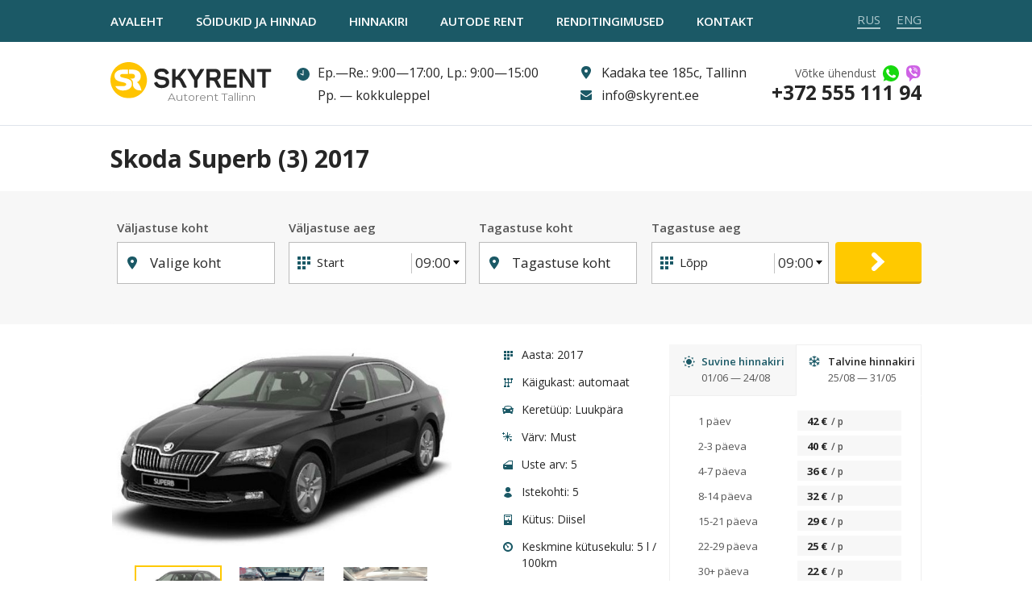

--- FILE ---
content_type: text/html; charset=UTF-8
request_url: https://skyrent.ee/rendiautod-tallinnas/skoda-superb-3
body_size: 7656
content:
<!DOCTYPE html>
<html lang="et" dir="ltr">
  <head>
    <meta charset="UTF-8">

    <meta charset="utf-8" />
<noscript><style>form.antibot * :not(.antibot-message) { display: none !important; }</style>
</noscript><meta name="Generator" content="Drupal 11 (https://www.drupal.org)" />
<meta name="MobileOptimized" content="width" />
<meta name="HandheldFriendly" content="true" />
<meta name="viewport" content="width=device-width, height=device-height, initial-scale=1.0, minimum-scale=1.0, maximum-scale=1.0, user-scalable=no" />
<link rel="alternate" hreflang="et" href="https://skyrent.ee/rendiautod-tallinnas/skoda-superb-3" />
<link rel="alternate" hreflang="ru" href="https://skyrent.ee/ru/mashina-v-arendu-tallinn/skoda-superb-3" />
<link rel="alternate" hreflang="en" href="https://skyrent.ee/en/rental-cars/skoda-superb-3" />
<link rel="icon" href="/sites/default/files/SR-favi.png" type="image/png" />
<link rel="canonical" href="https://skyrent.ee/rendiautod-tallinnas/skoda-superb-3" />
<link rel="shortlink" href="https://skyrent.ee/node/751" />

    <title>Skoda Superb (3)</title>

      <!-- Google Tag Manager -->
      <script>(function(w,d,s,l,i){w[l]=w[l]||[];w[l].push({'gtm.start':
            new Date().getTime(),event:'gtm.js'});var f=d.getElementsByTagName(s)[0],
            j=d.createElement(s),dl=l!='dataLayer'?'&l='+l:'';j.async=true;j.src=
            'https://www.googletagmanager.com/gtm.js?id='+i+dl;f.parentNode.insertBefore(j,f);
        })(window,document,'script','dataLayer','GTM-T66H9K');</script>
      <!-- End Google Tag Manager -->

    <link rel="stylesheet" media="all" href="/sites/default/files/css/css_2GJgzPcyiRMG0qBLUYNR_l1l2duTsawch4z6cw_JjCo.css?delta=0&amp;language=et&amp;theme=skyrent&amp;include=eJxVzEEOgzAMRNELATkSMu6IhjpJ5TEV6emhG6Run76-kIg51w0azZOSk-6MVmZGN3DQ5kgP399ik2xy_EHgCHHI6GD-YuCrO2qk1doiNv4Wua43f_DMalfWGShpEeIEu38yUA" />
<link rel="stylesheet" media="all" href="https://fonts.googleapis.com/css?display=swap&amp;family=Montserrat:400,500|Open+Sans:400,600,700,800&amp;amp;subset=cyrillic" />
<link rel="stylesheet" media="all" href="/sites/default/files/css/css_35XUzL2gMmAzegQ-XCtAx010jIvsLhXrVq_rBHzoEeA.css?delta=2&amp;language=et&amp;theme=skyrent&amp;include=eJxVzEEOgzAMRNELATkSMu6IhjpJ5TEV6emhG6Run76-kIg51w0azZOSk-6MVmZGN3DQ5kgP399ik2xy_EHgCHHI6GD-YuCrO2qk1doiNv4Wua43f_DMalfWGShpEeIEu38yUA" />
<link rel="stylesheet" media="all" href="/sites/default/files/css/css_hoPzOXscIKxBzKtttkrHV6acf8TijXk6GcfRhHipwpc.css?delta=3&amp;language=et&amp;theme=skyrent&amp;include=eJxVzEEOgzAMRNELATkSMu6IhjpJ5TEV6emhG6Run76-kIg51w0azZOSk-6MVmZGN3DQ5kgP399ik2xy_EHgCHHI6GD-YuCrO2qk1doiNv4Wua43f_DMalfWGShpEeIEu38yUA" />

    

        


  </head>
  <body>

    <!-- Google Tag Manager (noscript) -->
    <noscript><iframe src="https://www.googletagmanager.com/ns.html?id=GTM-T66H9K"
                      height="0" width="0" style="display:none;visibility:hidden"></iframe></noscript>
    <!-- End Google Tag Manager (noscript) -->

    
      <div class="dialog-off-canvas-main-canvas sr-layout" data-off-canvas-main-canvas>
    
      <header class="sr-header">
    <div class="sr-header__small">
        <div class="sr-center">
            <div class="sr-header__handler">
                <div class="sr-header__handler__line"></div>
                <div class="sr-header__handler__line"></div>
                <div class="sr-header__handler__line"></div>
            </div>
            <div class="sr-header__phone">
                +372 555 111 94
            </div>
        </div>
    </div>
                   <div class="sr-header__top">
         <div id="block-main-menu-et" class="sr-center">
             
<nav class="sr-header__nav" role="navigation">
  <div class="sr-header__closer"></div>
      <ul class="sr-menu">
          <li class="sr-menu__item ">
        <a class="sr-menu__link" href="/">Avaleht</a>
              </li>
          <li class="sr-menu__item ">
        <a class="sr-menu__link" href="/rendiautod-tallinnas">Sõidukid ja hinnad</a>
              </li>
          <li class="sr-menu__item ">
        <a class="sr-menu__link" href="/hinnakiri">Hinnakiri</a>
              </li>
          <li class="sr-menu__item ">
        <a class="sr-menu__link" href="">Autode rent</a>
                  <ul class="sr-menu_submenu">
                         <li class="sr-menu__subitem">
                <a class="sr-menu__link" href="/pikaajaline-autorent">PIKAAJALINE AUTORENT</a>
             </li>
                         <li class="sr-menu__subitem">
                <a class="sr-menu__link" href="/vaikebussi-rent">VÄIKEBUSSI RENT</a>
             </li>
                         <li class="sr-menu__subitem">
                <a class="sr-menu__link" href="https://skyrent.ee/kkk">KKK</a>
             </li>
                      </ul>
              </li>
          <li class="sr-menu__item ">
        <a class="sr-menu__link" href="/renditingimused">Renditingimused</a>
              </li>
          <li class="sr-menu__item ">
        <a class="sr-menu__link" href="/kontakt">Kontakt</a>
              </li>
      </ul>

</nav>


         </div>
     </div>
       <div class="sr-header__info">
       <div id="block-header-info" class="sr-center">
         
         <div id="block-skyrent-branding">
  
    
      <div class="sr-header__branding">
                                  <a href="/" title="Autorent" rel="home" class="sr-logo">
               <img src="/themes/custom/skyrent/img/skyrent-logo.svg" alt="Autorent" class="sr-logo__img" />
              </a>
            
                                              <div class="sr-header__slogan">
                Autorent Tallinn
            </div>
            </div>
</div>
    <div class="sr-working-hours">
    <svg class="sr-icon" xmlns:xlink="http://www.w3.org/1999/xlink">
        <use xlink:href="/themes/custom/skyrent/img/sprite.symbol.svg#icon-time" />
    </svg>
    <div class="sr-working-hours__working">
        Ep.—Re.: 9:00—17:00, Lp.: 9:00—15:00
    </div>
    <div class="sr-working-hours__holiday">
        Pp. — kokkuleppel
    </div>
</div>

    <div class="sr-contacts">
            <a href="/index.php/kontakt" class="sr-contacts__address">
            <svg class="sr-icon" xmlns:xlink="http://www.w3.org/1999/xlink">
                <use xlink:href="/themes/custom/skyrent/img/sprite.symbol.svg#icon-loc" />
            </svg>
            <span class="sr-contacts__address__value">Kadaka tee 185c, Tallinn</span>
        </a>
                    <a href="mailto:info@skyrent.ee" class="sr-contacts__email">
            <svg class="sr-icon" xmlns:xlink="http://www.w3.org/1999/xlink">
                <use xlink:href="/themes/custom/skyrent/img/sprite.symbol.svg#icon-mail" />
            </svg>
            <span class="sr-contacts__email__value">info@skyrent.ee</span>
        </a>
    </div>
    <div class="sr-messenger">
  <div class="sr-messenger__contact">
    <div class="sr-messenger__contact__title">Võtke ühendust</div>
          <a href="#whatsapp" data-phone="+372 555 111 94" class="sr-messenger__contact__icon sr-messenger__contact__icon_whatsapp">
        <svg class="sr-icon" xmlns:xlink="http://www.w3.org/1999/xlink">
          <use xlink:href="/themes/custom/skyrent/img/sprite.symbol.svg#icon-whatsapp" />
        </svg>
      </a>
          <a href="#viber" data-phone="+372 555 111 94" class="sr-messenger__contact__icon sr-messenger__contact__icon_viber">
        <svg class="sr-icon" xmlns:xlink="http://www.w3.org/1999/xlink">
          <use xlink:href="/themes/custom/skyrent/img/sprite.symbol.svg#icon-viber" />
        </svg>
      </a>
      </div>
  <a href="tel:+372 555 111 94" class="sr-messenger__phone">+372 555 111 94</a>

    <div class="sr-overlay sr-overlay_whatsapp" style="visibility:hidden;">
    <div class="sr-popup">
      <div class="sr-popup__closer"></div>
      <div class="sr-popup__title">whatsapp</div>
      <div class="sr-popup__messenger">
        Copy this number        <b>+372 555 111 94</b>
        Loo whatsapp subscriber with this number. Launch whatsapp and create a new chat.
      </div>
    </div>
  </div>
    <div class="sr-overlay sr-overlay_viber" style="visibility:hidden;">
    <div class="sr-popup">
      <div class="sr-popup__closer"></div>
      <div class="sr-popup__title">viber</div>
      <div class="sr-popup__messenger">
        Copy this number        <b>+372 555 111 94</b>
        Loo viber subscriber with this number. Launch viber and create a new chat.
      </div>
    </div>
  </div>
  </div>

      
<ul class="sr-lang" role="navigation">        <li class="sr-lang__item sr-lang__item_ru"><a href="/ru/mashina-v-arendu-tallinn/skoda-superb-3" class="language-link sr-lang__link" hreflang="ru" data-drupal-link-system-path="node/751">RUS</a></li>
                <li class="sr-lang__item sr-lang__item_en"><a href="/en/rental-cars/skoda-superb-3" class="language-link sr-lang__link" hreflang="en" data-drupal-link-system-path="node/751">ENG</a></li>
        </ul>
 
       </div>
     </div>
 
    </header>

  
          <div data-drupal-messages-fallback class="hidden"></div>
<div>
            
<script>window.__PRELOADED_STATE__={
    "backend": {
        "periodDates": {
            "winter": {
                "start": 1787605200000,
                "end": 1811710800000
            },
            "summer": {
                "start": 1780261200000,
                "end": 1787518800000
            }
        },
        "currentPeriod": "winter",
        "bookedDates": [
            {
                "start": 1769032800000,
                "end": 1776416400000
            }
        ],
        "lang": "et",
        "back": "\/front",
        "order": "\/order\/view\/751",
        "prices": [
            {
                "label": "1 päev",
                "winter": 42,
                "summer": 47
            },
            {
                "label": "2-3 päeva",
                "winter": 40,
                "summer": 45
            },
            {
                "label": "4-7 päeva",
                "winter": 36,
                "summer": 42
            },
            {
                "label": "8-14 päeva",
                "winter": 32,
                "summer": 38
            },
            {
                "label": "15-21 päeva",
                "winter": 29,
                "summer": 34
            },
            {
                "label": "22-29 päeva",
                "winter": 25,
                "summer": 30
            },
            {
                "label": "30+ päeva",
                "winter": 22,
                "summer": 26
            }
        ],
        "name": "Skoda Superb (3)",
        "host": "https:\/\/skyrent.ee",
        "pricelist": "\n",
        "properties": {
            "year": "2017",
            "engine": 0,
            "transmission": "automaat",
            "bodyType": "Luukpära",
            "color": "Must",
            "fuel": "Diisel",
            "doors": 5,
            "deposit": 320,
            "seats": 5,
            "fuelConsumption": 5,
            "equipment": {
                "63": "istmesoojendused",
                "60": "parkimisandurid",
                "56": "konditsioneer",
                "62": "püsikiiruse hoidja",
                "58": "käetugi ees"
            }
        },
        "images": [
            "https:\/\/skyrent.ee\/sites\/default\/files\/vehicles\/1200x900.jpeg",
            "https:\/\/skyrent.ee\/sites\/default\/files\/vehicles\/image-26-08-21-12-04-1.jpeg",
            "https:\/\/skyrent.ee\/sites\/default\/files\/vehicles\/image-26-08-21-12-04-8_0.jpeg",
            "https:\/\/skyrent.ee\/sites\/default\/files\/vehicles\/image-26-08-21-12-04-9_0.jpeg",
            "https:\/\/skyrent.ee\/sites\/default\/files\/vehicles\/image-26-08-21-12-04-13_0.jpeg",
            "https:\/\/skyrent.ee\/sites\/default\/files\/vehicles\/image-26-08-21-12-04-14_0.jpeg"
        ],
        "locations": [
            {
                "label": "Kontor (Kadaka tee 185c)",
                "value": "7"
            },
            {
                "label": "Tallinn lennujaam",
                "value": "5"
            },
            {
                "label": "Tallinn (kohaletoomine)",
                "value": "38"
            }
        ],
        "similar": {
            "730": {
                "name": "Skoda Oktavia (2)",
                "prices": [
                    {
                        "label": "1 päev",
                        "winter": 34,
                        "summer": 42
                    },
                    {
                        "label": "2-3 päeva",
                        "winter": 32,
                        "summer": 39
                    },
                    {
                        "label": "4-7 päeva",
                        "winter": 29,
                        "summer": 37
                    },
                    {
                        "label": "8-14 päeva",
                        "winter": 27,
                        "summer": 35
                    },
                    {
                        "label": "15-21 päeva",
                        "winter": 24,
                        "summer": 32
                    },
                    {
                        "label": "22-29 päeva",
                        "winter": 22,
                        "summer": 29
                    },
                    {
                        "label": "30+ päeva",
                        "winter": 19,
                        "summer": 25
                    }
                ],
                "properties": {
                    "year": "2018",
                    "engine": 0,
                    "transmission": "automaat",
                    "bodyType": "Universaal",
                    "color": "Hall",
                    "fuel": "Bensiin",
                    "doors": 5,
                    "deposit": 320,
                    "seats": 5,
                    "fuelConsumption": 8,
                    "equipment": {
                        "63": "istmesoojendused",
                        "60": "parkimisandurid",
                        "56": "konditsioneer",
                        "62": "püsikiiruse hoidja",
                        "58": "käetugi ees"
                    }
                },
                "image": "https:\/\/skyrent.ee\/sites\/default\/files\/vehicles\/skoda-oktavia-3-combi.jpg",
                "url": "\/rendiautod-tallinnas\/skoda-oktavia-2",
                "bookedDates": [],
                "booking_url": "\/order\/view\/730",
                "nid": "730",
                "period_prices": [
                    {
                        "1-1": "34.00",
                        "2-3": "32.00",
                        "4-7": "29.00",
                        "8-14": "27.00",
                        "15-21": "24.00",
                        "22-29": "22.00",
                        "30": "19.00"
                    },
                    {
                        "1-1": "42.00",
                        "2-3": "39.00",
                        "4-7": "37.00",
                        "8-14": "35.00",
                        "15-21": "32.00",
                        "22-29": "29.00",
                        "30": "25.00"
                    }
                ],
                "periods": {
                    "currentPeriod": 0,
                    "dates": [
                        {
                            "start": 1787605200000,
                            "end": 1811710800000
                        },
                        {
                            "start": 1780261200000,
                            "end": 1787518800000
                        }
                    ]
                }
            },
            "735": {
                "name": "Renault Clio (2)",
                "prices": [
                    {
                        "label": "1 päev",
                        "winter": 22,
                        "summer": 32
                    },
                    {
                        "label": "2-3 päeva",
                        "winter": 20,
                        "summer": 30
                    },
                    {
                        "label": "4-7 päeva",
                        "winter": 18,
                        "summer": 28
                    },
                    {
                        "label": "8-14 päeva",
                        "winter": 16,
                        "summer": 26
                    },
                    {
                        "label": "15-21 päeva",
                        "winter": 14,
                        "summer": 24
                    },
                    {
                        "label": "22-29 päeva",
                        "winter": 13,
                        "summer": 22
                    },
                    {
                        "label": "30+ päeva",
                        "winter": 12,
                        "summer": 20
                    }
                ],
                "properties": {
                    "year": "2017",
                    "engine": 0,
                    "transmission": "manuaal",
                    "bodyType": "Universaal",
                    "color": "Punane",
                    "fuel": "Diisel",
                    "doors": 5,
                    "deposit": 200,
                    "seats": 5,
                    "fuelConsumption": 4,
                    "equipment": {
                        "56": "konditsioneer",
                        "57": "multifunktsionaalne rool",
                        "62": "püsikiiruse hoidja",
                        "63": "istmesoojendused"
                    }
                },
                "image": "https:\/\/skyrent.ee\/sites\/default\/files\/vehicles\/renault-clio-grandtour_0.jpg",
                "url": "\/rendiautod-tallinnas\/renault-clio-2",
                "bookedDates": [],
                "booking_url": "\/order\/view\/735",
                "nid": "735",
                "period_prices": [
                    {
                        "1-1": "22.00",
                        "2-3": "20.00",
                        "4-7": "18.00",
                        "8-14": "16.00",
                        "15-21": "14.00",
                        "22-29": "13.00",
                        "30": "12.00"
                    },
                    {
                        "1-1": "32.00",
                        "2-3": "30.00",
                        "4-7": "28.00",
                        "8-14": "26.00",
                        "15-21": "24.00",
                        "22-29": "22.00",
                        "30": "20.00"
                    }
                ],
                "periods": {
                    "currentPeriod": 0,
                    "dates": [
                        {
                            "start": 1787605200000,
                            "end": 1811710800000
                        },
                        {
                            "start": 1780261200000,
                            "end": 1787518800000
                        }
                    ]
                }
            },
            "690": {
                "name": "Toyota Prius Plus (1)",
                "prices": [
                    {
                        "label": "1 päev",
                        "winter": 34,
                        "summer": 47
                    },
                    {
                        "label": "2-3 päeva",
                        "winter": 32,
                        "summer": 45
                    },
                    {
                        "label": "4-7 päeva",
                        "winter": 29,
                        "summer": 42
                    },
                    {
                        "label": "8-14 päeva",
                        "winter": 27,
                        "summer": 38
                    },
                    {
                        "label": "15-21 päeva",
                        "winter": 24,
                        "summer": 34
                    },
                    {
                        "label": "22-29 päeva",
                        "winter": 22,
                        "summer": 30
                    },
                    {
                        "label": "30+ päeva",
                        "winter": 19,
                        "summer": 26
                    }
                ],
                "properties": {
                    "year": "2015",
                    "engine": 0,
                    "transmission": "automaat",
                    "bodyType": "Mahtuniversaal",
                    "color": "Must",
                    "fuel": "Hübriid",
                    "doors": 5,
                    "deposit": 320,
                    "seats": 5,
                    "fuelConsumption": 5,
                    "equipment": {
                        "61": "nahksisu",
                        "63": "istmesoojendused",
                        "57": "multifunktsionaalne rool",
                        "56": "konditsioneer",
                        "62": "püsikiiruse hoidja",
                        "69": "parkimiskaamera",
                        "58": "käetugi ees"
                    }
                },
                "image": "https:\/\/skyrent.ee\/sites\/default\/files\/vehicles\/toyota-prius-plius_1.jpg",
                "url": "\/rendiautod-tallinnas\/toyota-prius-plus-1",
                "bookedDates": [],
                "booking_url": "\/order\/view\/690",
                "nid": "690",
                "period_prices": [
                    {
                        "1-1": "34.00",
                        "2-3": "32.00",
                        "4-7": "29.00",
                        "8-14": "27.00",
                        "15-21": "24.00",
                        "22-29": "22.00",
                        "30": "19.00"
                    },
                    {
                        "1-1": "47.00",
                        "2-3": "45.00",
                        "4-7": "42.00",
                        "8-14": "38.00",
                        "15-21": "34.00",
                        "22-29": "30.00",
                        "30": "26.00"
                    }
                ],
                "periods": {
                    "currentPeriod": 0,
                    "dates": [
                        {
                            "start": 1787605200000,
                            "end": 1811710800000
                        },
                        {
                            "start": 1780261200000,
                            "end": 1787518800000
                        }
                    ]
                }
            }
        },
        "workingHours": {
            "monday": {
                "start": "09:00",
                "end": "17:00"
            },
            "tuesday": {
                "start": "09:00",
                "end": "17:00"
            },
            "wednesday": {
                "start": "09:00",
                "end": "17:00"
            },
            "thursday": {
                "start": "09:00",
                "end": "17:00"
            },
            "friday": {
                "start": "09:00",
                "end": "17:00"
            },
            "saturday": {
                "start": "09:00",
                "end": "15:00"
            }
        },
        "overtimeHours": 4,
        "dayRange": {
            "start": "07:00",
            "end": "23:00"
        },
        "overtimePrice": {
            "day": 20,
            "night": 30,
            "holiday": 30,
            "hour": 4
        },
        "holidays": {
            "37": "2024-08-20",
            "38": "2024-12-24",
            "39": "2024-12-25",
            "40": "2024-12-26",
            "41": "2025-01-01",
            "42": "2025-02-24",
            "43": "2025-05-24",
            "44": "2025-04-18",
            "45": "2025-05-01",
            "46": "2025-06-23",
            "47": "2025-06-24",
            "48": "2025-08-20",
            "49": "2025-12-24",
            "50": "2025-12-25",
            "51": "2025-12-26",
            "52": "2026-01-01"
        },
        "outsideOfficePrice": 20,
        "timeHoliday": {
            "start": "09:00",
            "end": "17:00"
        },
        "translations": {
            "start": "Start",
            "end": "Lõpp",
            "pickUpTime": "Väljastuse aeg",
            "returnTime": "Tagastuse aeg",
            "pickUpLocation": "Väljastuse koht",
            "returnLocation": "Tagastuse koht",
            "selectLocation": "Valige koht",
            "bookNow": "broneeri",
            "summerSeason": "Suvine hinnakiri",
            "winterSeason": "Talvine hinnakiri",
            "showSummerSeason": "Näita suvist hinnakirja",
            "showWinterSeason": "Näita talvist hinnakirja",
            "show": "Näita",
            "year": "Aasta",
            "transmission": "Käigukast",
            "bodyType": "Keretüüp",
            "color": "Värv",
            "doors": "Uste arv",
            "deposit": "Tagatis",
            "seats": "Istekohti",
            "fuel": "Kütus",
            "fuelConsumption": "Keskmine kütusekulu",
            "km": "km",
            "l": "l",
            "options": "Varustus",
            "suitableCar": "Ei leidnud sobivat rendiautot?",
            "sendRequestCTA": "Saada meile oma rendisoov ja proovime leida Sulle sobiva lahenduse!",
            "sendRequest": "Saada päring",
            "otherVehicles": "Vaata ka neid sõidukeid",
            "doors1": "Uste arv",
            "doors2": "Uste arv",
            "back": "Tagasi otsingusse",
            "limited": "Piiratud saadavus",
            "from": "alates",
            "until": "until",
            "totalSum": "Kokku",
            "day": " p ",
            "Total": "Kokku"
        },
        "photoLabels": [
            "foto",
            "fotot",
            "fotot"
        ],
        "dayLabels": [
            "päev",
            "päeva",
            "days-alt"
        ],
        "hourLabels": [
            "hour",
            "hours",
            "hours-alt"
        ]
    }
}</script>
<div id="root"></div>

<div>
  
    
      <div class="sr-overlay"><div class="sr-popup"><div class="sr-popup__closer"></div><div class="sr-popup__title">Wish to offer</div><div class="sr-popup__subtitle">Sõiduk &mdash; <div class="sr-popup__subtitle__vehicle"></div></div><form class="jq-form sr-form sr-form_request" data-id="request" data-drupal-selector="gz-booking-request-form" action="/rendiautod-tallinnas/skoda-superb-3" method="post" id="gz-booking-request-form" accept-charset="UTF-8">
  <div class="sr-input-animated"><div class="js-form-item form-item js-form-type-textfield form-item-name js-form-item-name">
      <label class="sr-input-animated__label" for="edit-name">Teie nimi</label>
        <input data-drupal-selector="edit-name" type="text" id="edit-name" name="name" value="" size="60" maxlength="128" class="form-text" />

        </div>
</div><div class="sr-input-animated"><div class="js-form-item form-item js-form-type-textfield form-item-email js-form-item-email">
      <label class="sr-input-animated__label" for="edit-email">Email</label>
        <input data-drupal-selector="edit-email" type="text" id="edit-email" name="email" value="" size="60" maxlength="128" class="form-text" />

        </div>
</div><div class="sr-input-animated"><div class="js-form-item form-item js-form-type-tel form-item-phone js-form-item-phone">
      <label class="sr-input-animated__label" for="edit-phone">Telefoninumber</label>
        <input data-drupal-selector="edit-phone" type="tel" id="edit-phone" name="phone" value="" size="30" maxlength="128" class="form-tel" />

        </div>
</div><div class="sr-input-animated"><div class="js-form-item form-item js-form-type-textarea form-item-message js-form-item-message">
      <label class="sr-input-animated__label" for="edit-message">Teie kiri</label>
        <div>
  <textarea data-drupal-selector="edit-message" id="edit-message" name="message" rows="5" cols="60" class="form-textarea resize-vertical"></textarea>
</div>

        </div>
</div><input data-drupal-selector="edit-vehicle" type="hidden" name="vehicle" value="" />
<input data-drupal-selector="edit-longterm" type="hidden" name="longterm" value="" />
<input data-drupal-selector="edit-form-uid" type="hidden" name="form_uid" value="form_696aab7105f7c" />
<input autocomplete="off" data-drupal-selector="form-p7ojtxenre21ivrddfaplt3fytsvmxzmgu01lvlzuxo" type="hidden" name="form_build_id" value="form-P7OjtxeNrE21iVrDdfAPLT3fYTsvMxZmGu01LvLZuxo" />
<input data-drupal-selector="edit-gz-booking-request-form" type="hidden" name="form_id" value="gz_booking_request_form" />
<div class="sr-btn"><input class="button js-form-submit form-submit" data-drupal-selector="edit-actions" data-disable-refocus="true" type="submit" id="edit-actions" name="op" value="Sisesta" />
</div>
</form>
</div></div>
  </div>



    </div>


  
      <footer class="sr-footer">
  <div class="sr-center">
              <div class="sr-footer__info">
  <div class="sr-footer__name">
    SKY Autorent OÜ
  </div>
  <div class="sr-footer__address">
    Kadaka tee 185c, Tallinn
  </div>
  <a href="tel:+372 555 111 94" class="sr-footer__phone">
    +372 555 111 94
  </a>
  <div class="sr-footer__email">
    <a href="mailto:info@skyrent.ee">info@skyrent.ee</a>
  </div>
</div>

<div id="block-jivosite">
  
    
      
            <div><!-- <script src="//code.jivosite.com/widget/0EXVeVsGKu" async></script> --><!-- BEGIN JIVOSITE CODE {literal} --><script type="text/javascript">
(function(){ document.jivositeloaded=0;var widget_id = '0EXVeVsGKu';var d=document;var w=window;function l(){var s = d.createElement('script'); s.type = 'text/javascript'; s.async = true; s.src = '//code.jivosite.com/script/widget/'+widget_id; var ss = document.getElementsByTagName('script')[0]; ss.parentNode.insertBefore(s, ss);}//эта строка обычная для кода JivoSite
function zy(){
    //удаляем EventListeners
    if(w.detachEvent){//поддержка IE8
        w.detachEvent('onscroll',zy);
        w.detachEvent('onmousemove',zy);
        w.detachEvent('ontouchmove',zy);
        w.detachEvent('onresize',zy);
    }else {
        w.removeEventListener("scroll", zy, false);
        w.removeEventListener("mousemove", zy, false);
        w.removeEventListener("touchmove", zy, false);
        w.removeEventListener("resize", zy, false);
    }
    //запускаем функцию загрузки JivoSite
    if(d.readyState=='complete'){l();}else{if(w.attachEvent){w.attachEvent('onload',l);}else{w.addEventListener('load',l,false);}}
    //Устанавливаем куку по которой отличаем первый и второй хит
    var cookie_date = new Date ( );
    cookie_date.setTime ( cookie_date.getTime()+60*60*28*1000); //24 часа для Москвы
    d.cookie = "JivoSiteLoaded=1;path=/;expires=" + cookie_date.toGMTString();
}
if (d.cookie.search ( 'JivoSiteLoaded' )<0){//проверяем, первый ли это визит на наш сайт, если да, то назначаем EventListeners на события прокрутки, изменения размера окна браузера и скроллинга на ПК и мобильных устройствах, для отложенной загрузке JivoSite.
    if(w.attachEvent){// поддержка IE8
        w.attachEvent('onscroll',zy);
        w.attachEvent('onmousemove',zy);
        w.attachEvent('ontouchmove',zy);
        w.attachEvent('onresize',zy);
    }else {
        w.addEventListener("scroll", zy, {capture: false, passive: true});
        w.addEventListener("mousemove", zy, {capture: false, passive: true});
        w.addEventListener("touchmove", zy, {capture: false, passive: true});
        w.addEventListener("resize", zy, {capture: false, passive: true});
    }
}else {zy();}
})();
</script><!-- {/literal} END JIVOSITE CODE --></div>
      
  </div>

        <div class="sr-footer__payment">
      <svg class="sr-icon sr-icon_mastercard" xmlns:xlink="http://www.w3.org/1999/xlink">
        <use xlink:href="/themes/custom/skyrent/img/sprite.symbol.svg#icon-mastercard" />
      </svg>
      <svg class="sr-icon sr-icon_visa" xmlns:xlink="http://www.w3.org/1999/xlink">
        <use xlink:href="/themes/custom/skyrent/img/sprite.symbol.svg#icon-visa" />
      </svg>
    </div>
  </div>
</footer>

  

  </div>

    

    <div class="sr-is-mobile"></div>
    <script type="application/json" data-drupal-selector="drupal-settings-json">{"path":{"baseUrl":"\/","pathPrefix":"","currentPath":"node\/751","currentPathIsAdmin":false,"isFront":false,"currentLanguage":"et"},"pluralDelimiter":"\u0003","suppressDeprecationErrors":true,"ajaxPageState":{"libraries":"[base64]","theme":"skyrent","theme_token":null},"ajaxTrustedUrl":{"form_action_p_pvdeGsVG5zNF_XLGPTvYSKCf43t8qZYSwcfZl2uzM":true,"\/rendiautod-tallinnas\/skoda-superb-3?ajax_form=1":true},"ajax":{"edit-actions":{"callback":"::submitForm","event":"click","disable-refocus":true,"url":"\/rendiautod-tallinnas\/skoda-superb-3?ajax_form=1","httpMethod":"POST","dialogType":"ajax","submit":{"_triggering_element_name":"op","_triggering_element_value":"Sisesta"}}},"user":{"uid":0,"permissionsHash":"3724d27e90de84cbd66901564f4f05d3814d0d1e0cd5c5ec9b7f8971a9b1018b"}}</script>
<script src="/core/assets/vendor/jquery/jquery.min.js?v=4.0.0-rc.1"></script>
<script src="/core/assets/vendor/once/once.min.js?v=1.0.1"></script>
<script src="/sites/default/files/languages/et_XT35d9EkwokXiWPzIkNcbwDZmyFsYOTK1EPmnvGhnGo.js?t7kamk"></script>
<script src="/core/misc/drupalSettingsLoader.js?v=11.2.8"></script>
<script src="/core/misc/drupal.js?v=11.2.8"></script>
<script src="/core/misc/drupal.init.js?v=11.2.8"></script>
<script src="/core/assets/vendor/tabbable/index.umd.min.js?v=6.2.0"></script>
<script src="/core/misc/progress.js?v=11.2.8"></script>
<script src="/core/assets/vendor/loadjs/loadjs.min.js?v=4.3.0"></script>
<script src="/core/misc/debounce.js?v=11.2.8"></script>
<script src="/core/misc/announce.js?v=11.2.8"></script>
<script src="/core/misc/message.js?v=11.2.8"></script>
<script src="/core/misc/ajax.js?v=11.2.8"></script>
<script src="/core/misc/jquery.form.js?v=4.3.0"></script>
<script src="/modules/custom/gz_booking_request/js/booking.js?v=11.2.8"></script>
<script src="/modules/custom/gz_contact_form_base/js/jquery.inputmask.bundle.js?v=11.2.8"></script>
<script src="/modules/custom/gz_contact_form_base/js/common.js?v=11.2.8"></script>
<script src="/themes/custom/skyrent/js/main.js?v=11.2.8"></script>
<script src="/themes/custom/skyrent/js/rental-prices.js?v=11.2.8"></script>
<script src="/themes/custom/skyrent/js/vehicle.js?v=11.2.8"></script>
<script src="/modules/custom/sr_settings/js/messenger.js?v=11.2.8"></script>

  </body>
</html>


--- FILE ---
content_type: text/css
request_url: https://skyrent.ee/sites/default/files/css/css_35XUzL2gMmAzegQ-XCtAx010jIvsLhXrVq_rBHzoEeA.css?delta=2&language=et&theme=skyrent&include=eJxVzEEOgzAMRNELATkSMu6IhjpJ5TEV6emhG6Run76-kIg51w0azZOSk-6MVmZGN3DQ5kgP399ik2xy_EHgCHHI6GD-YuCrO2qk1doiNv4Wua43f_DMalfWGShpEeIEu38yUA
body_size: 10023
content:
/* @license GPL-2.0-or-later https://www.drupal.org/licensing/faq */
.sr-drupal-messages{margin:10px auto;}.messages{padding:15px 20px 15px 35px;word-wrap:break-word;border:1px solid;border-width:1px 1px 1px 0;border-radius:2px;background:no-repeat 10px 17px;overflow-wrap:break-word;}[dir="rtl"] .messages{padding-right:35px;padding-left:20px;text-align:right;border-width:1px 0 1px 1px;background-position:right 10px top 17px;}.messages + .messages{margin-top:1.538em;}.messages__list{margin:0;padding:0;list-style:none;}.messages__item + .messages__item{margin-top:0.769em;}.messages--status{color:#325e1c;border-color:#c9e1bd #c9e1bd #c9e1bd transparent;background-color:#f3faef;background-image:url(/misc/icons/73b355/check.svg);box-shadow:-8px 0 0 #77b259;}[dir="rtl"] .messages--status{margin-left:0;border-color:#c9e1bd transparent #c9e1bd #c9e1bd;box-shadow:8px 0 0 #77b259;}.messages--warning{color:#734c00;border-color:#f4daa6 #f4daa6 #f4daa6 transparent;background-color:#fdf8ed;background-image:url(/misc/icons/e29700/warning.svg);box-shadow:-8px 0 0 #e09600;}[dir="rtl"] .messages--warning{border-color:#f4daa6 transparent #f4daa6 #f4daa6;box-shadow:8px 0 0 #e09600;}.messages--error{color:#a51b00;border-color:#f9c9bf #f9c9bf #f9c9bf transparent;background-color:#fcf4f2;background-image:url(/misc/icons/e32700/error.svg);box-shadow:-8px 0 0 #e62600;}[dir="rtl"] .messages--error{border-color:#f9c9bf transparent #f9c9bf #f9c9bf;box-shadow:8px 0 0 #e62600;}.messages--error p.error{color:#a51b00;}
html,body{padding:0;margin:0;font-size:16px;}body{text-rendering:geometricPrecision;-webkit-font-smoothing:antialiased;-moz-osx-font-smoothing:grayscale;font-smooth:antialiased;position:relative;height:100vh;font-family:"Open Sans",sans-serif,Arial,Helvetica;color:#000000;}body.sr-menu-opened{overflow:hidden;}body.sr-menu-opened .sr-layout{transform:translateX(300px);}img{display:block;outline:none;}.sr-layout{position:relative;display:-ms-flexbox;display:flex;-ms-flex-direction:column;flex-direction:column;height:100%;transition:all 0.3s;}.sr-is-front .sr-layout{display:block;}*{box-sizing:border-box;}a[href^="tel"]{color:inherit;text-decoration:inherit;font-size:inherit;font-style:inherit;font-weight:inherit;}a{transition:all 0.3s;text-decoration:none;outline:none;}p{font-size:1rem;line-height:18px;margin:12px 0;}p:first-child{margin-top:0;}p:last-child{margin-bottom:0;}picture img{display:block;width:100%;height:auto;}.sr-center{margin:0 auto;max-width:1006px;width:100%;}.sr-filter_main .sr-center{padding:0;}@media (max-width:767px){.sr-center{padding:0 16px;}}@media (min-width:768px){.sr-filter_main .sr-center,.sr-center{padding:0 18px;}}@media (min-width:1024px){.sr-center{padding:0 28px;}}@media (min-width:1256px){.sr-center{padding:0;}}.sr-tools{padding:12px;margin:20px auto;border:solid #000000;border-width:1px 0;}.sr-tools__menu{padding:0;margin:0;list-style:none;display:-ms-flexbox;display:flex;}.sr-tools__item + .sr-tools__item{margin-left:20px;}.sr-contacts{font-size:0.9375rem;line-height:24px;}.sr-contacts a{display:-ms-flexbox;display:flex;-ms-flex-align:center;align-items:center;color:#262626;}.sr-contacts a + a{margin-top:4px;}.sr-contacts__address .sr-icon{height:16px;}.sr-contacts__email .sr-icon{height:12px;}.sr-contacts__phone .sr-icon{height:16px;}.sr-contacts .sr-center{display:-ms-flexbox;display:flex;-ms-flex-pack:justify;justify-content:space-between;}@media (max-width:767px){.sr-contacts .sr-center{display:block;}}.sr-contacts_page{margin-top:32px;margin-bottom:40px;}@media (max-width:767px){.sr-contacts_page{margin-top:24px;margin-bottom:32px;}}@media (max-width:767px){.sr-contacts_page .sr-icon{display:none;}}@media (max-width:767px){.sr-contacts_page .sr-working-hours{padding-left:0;}}.sr-contacts__title{font-size:1rem;line-height:24px;font-weight:600;color:#262626;margin-bottom:10px;}@media (max-width:767px){.sr-contacts__col + .sr-contacts__col{margin-top:24px;}}.sr-contacts .sr-icon{margin-right:12px;-ms-flex:0 0 14px;flex:0 0 14px;max-width:14px;}.sr-working-hours{font-size:0.9375rem;line-height:28px;color:#262626;padding-left:26px;position:relative;}.sr-working-hours .sr-icon{width:16px;height:16px;position:absolute;left:0;top:8px;}@media (max-width:1023px) and (min-width:768px){.sr-working-hours__working{max-width:160px;}}.sr-form input[type="text"],.sr-form input[type="email"],.sr-form input[type="password"]{font-size:1.0625rem;outline:none;-webkit-appearance:none;-moz-appearance:none;appearance:none;background:#ffffff;font-family:"Open Sans";height:52px;width:100%;border-radius:0;padding:0;margin:0;color:#262626;}@media (max-width:767px){.sr-form input[type="text"],.sr-form input[type="email"],.sr-form input[type="password"]{line-height:52px;}}.sr-form .ajax-progress{display:none !important;}.sr-form input[type="submit"]{font-size:1.125rem;outline:none;-webkit-appearance:none;-moz-appearance:none;appearance:none;font-family:"Open Sans";border:none;border-radius:0;padding:0;margin:0;}.sr-form input[type="submit"][disabled]{cursor:not-allowed;opacity:0.5;}.sr-form textarea{outline:none;-webkit-appearance:none;-moz-appearance:none;appearance:none;background:#ffffff;font-family:"Open Sans";border:none;width:100%;resize:vertical;display:block;border-radius:0;}.sr-select{font-size:1rem;color:#262626;}.sr-select .sr-select{height:40px;}.sr-select .sr-select__single-value--is-disabled{color:#333333;}.sr-select .sr-select__control{background:#ffffff;border-radius:0;border-color:#efefef;box-shadow:none;cursor:pointer;}.sr-select .sr-select__control:hover{border-color:#efefef;}.sr-select .sr-select__control--is-focused{border-color:#efefef;}.sr-select .sr-select__value-container{line-height:16px;height:35px;padding:0 16px;}.sr-select .sr-select__indicator-separator{display:none;}.sr-select .sr-select__dropdown-indicator{padding:0;width:0;height:0;border-style:solid;border-width:6px 4px 0 4px;border-color:#1b5966 transparent transparent transparent;margin:0 16px 0 0;}.sr-select .sr-select__dropdown-indicator svg{display:none;}.sr-select .sr-select__clear-indicator{width:16px;height:16px;background:url(/themes/custom/skyrent/img/icon-delete.svg) 0 0 no-repeat;margin:0 16px 0 0;}.sr-select .sr-select__clear-indicator svg{display:none;}.sr-select .sr-select__menu{background:#ffffff;box-shadow:0 6px 9px 0 rgba(0,0,0,0.15);border-radius:0;border:none;margin:3px 0 4px 0;z-index:100;}.sr-select .sr-select__menu-list{padding:0;}.sr-timepicker .sr-select .sr-select__menu-list::-webkit-scrollbar{width:7px;background-color:#ccc;}.sr-timepicker .sr-select .sr-select__menu-list::-webkit-scrollbar-thumb{background-color:#1b5966;border-radius:5px;}.sr-select .sr-select__option{font-size:1rem;line-height:38px;color:#565656;text-align:left;}.sr-timepicker .sr-select .sr-select__option{-ms-flex:0 0 38px;flex:0 0 38px;height:38px;padding:0;text-align:center;}.sr-select .sr-select__option--is-focused{background:#aedce6;border-color:#aedce6;}.sr-select .sr-select__option--is-selected{background:transparent;border-color:transparent;color:#565656;}.sr-select .sr-select__option--is-focused{background:#1b5966;border-color:#1b5966;color:#ffffff;}.sr-select .sr-select__option--is-disabled{opacity:0.4;}.sr-timepicker .sr-select .sr-select__menu-list{display:-ms-flexbox;display:flex;flex-direction:column;-ms-flex-wrap:wrap;flex-wrap:nowrap;-ms-flex-pack:start;justify-content:flex-start;-ms-flex-align:center;align-items:center;padding:8px;}.sr-select--is-disabled .sr-select__indicators{display:none;}.sr-select_hours .sr-select__menu{width:80px;}.sr-select_minutes .sr-select__menu{-ms-flex-wrap:nowrap;flex-wrap:nowrap;width:168px;}@keyframes closer{0%{transform:translateY(-50%) rotate(0);}100%{transform:translateY(-50%) rotate(90deg);}}.sr-btn{font-size:1.125rem;background:#ffc900;text-align:center;color:#ffffff;font-weight:700;text-transform:uppercase;position:relative;cursor:pointer;border-radius:4px 4px 0 0;font-family:Open Sans;}.sr-btn:after{position:absolute;z-index:1;width:100%;height:48px;background:#dfa90a;border-radius:4px;top:4px;bottom:0;left:0;content:"";transition:all 0.3s;}.sr-carCard .sr-btn:after{position:absolute;z-index:1;width:100%;height:48px;background:#dfa90a;border-radius:4px;top:11px;bottom:0;left:0;content:"";transition:all 0.3s;}.sr-btn input,.sr-btn span{line-height:48px;display:block;height:48px;background:#ffc900;color:#ffffff;font-weight:700;text-transform:uppercase;cursor:pointer;position:relative;z-index:2;width:100%;transition:all 0.3s;border-radius:4px 4px 0 0;}.sr-btn:hover input{background:#dfa90a;}.sr-btn:hover:after{background:#ffc900;}.sr-btn_disabled,.sr-btn_disabled:hover{cursor:not-allowed;opacity:0.5;}.sr-btn_disabled span,.sr-btn_disabled:hover span{cursor:not-allowed;}.sr-btn_disabled:after,.sr-btn_disabled:hover:after{background:#dfa90a;}.sr-btn_bordered{font-size:1.125rem;line-height:52px;background:none;font-weight:600;color:#1b5966;text-align:center;text-transform:uppercase;height:52px;width:226px;border:solid 1px #1b5966;display:block;margin:0 auto;}.sr-btn_bordered:after{display:none;}.sr-btn_bordered:hover{border-color:#ffc900;color:#ffc900;}.sr-btn:hover:not(.sr-btn_disabled) span{background-color:#226f80;}.sr-btn:hover:not(.sr-btn_disabled):after{background-color:#1b5966;}.sr-btn:active:not(.sr-btn_disabled) span,.sr-btn:active:not(.sr-btn_disabled):after{background-color:#1b5966;}.sr-btn-rent{font-size:0.75rem;line-height:28px;height:28px;color:#ffffff;text-transform:uppercase;background:#1b5966;text-align:center;}.sr-btn-rent_big{font-size:1.125rem;line-height:52px;height:52px;font-weight:700;width:252px;display:block;}.sr-btn-rent:hover{background:#fe5400;}.sr-btn-green{position:relative;display:-ms-inline-flexbox;display:inline-flex;-ms-flex-align:center;align-items:center;-ms-flex-pack:center;justify-content:center;min-height:40px;padding:5px 10px;border-radius:2px;font-weight:700;font-size:13px;line-height:18px;text-transform:uppercase;text-decoration:none;background-color:#1b5966;border:none;color:#ffffff;cursor:pointer;transition:background-color 0.3s;}.sr-btn-green:hover{background-color:#226f80;}.sr-is-mobile{display:none;}@media (max-width:767px){.sr-is-mobile{display:block;}}.sr-title{font-size:1.625rem;line-height:44px;color:#262626;font-weight:600;margin:0 0 32px 0;text-transform:uppercase;position:relative;}@media (max-width:767px){.sr-title{font-size:1.25rem;line-height:34px;}}.sr-title:after{content:"";width:100%;height:2px;background:#ffc900;display:block;}.sr-title__btn{font-size:0.9375rem;line-height:30px;position:absolute;right:0;bottom:0;height:30px;display:inline-block;color:#ffffff;text-align:center;padding:0 12px;font-weight:700;background:#ffc900;}.sr-title__btn:hover{background:#1b5966;}.sr-title-secondary{font-size:2.1875rem;line-height:48px;color:#262626;font-weight:700;margin:0 0 16px 0;}@media (max-width:767px){.sr-title-secondary{font-size:1.5rem;line-height:32px;}}@keyframes lds-dual-ring{0%{transform:rotate(0deg);}100%{transform:rotate(360deg);}}.sr-loader{display:block;width:64px;height:64px;margin:40px auto;}.sr-loader:after{content:"";display:block;width:46px;height:46px;margin:1px;border-radius:50%;border:5px solid #ffc900;border-color:#ffc900 transparent #ffc900 transparent;animation:lds-dual-ring 1.2s linear infinite;}.sr-overlay{position:fixed;z-index:1000;left:0;top:0;width:100%;height:100%;background:rgba(255,255,255,0.9);opacity:0;visibility:hidden;transition:all 0.3s;}.sr-overlay_visible{opacity:1;visibility:visible !important;}.sr-popup{position:absolute;left:50%;top:50%;transform:translate(-50%,-50%);background:#f7f7f7;box-shadow:0 22px 64px 0 rgba(0,0,0,0.22);padding:62px 24px 56px;text-align:center;min-width:300px;}.sr-popup p{margin:0;line-height:25px;}.sr-popup a{margin-bottom:10px;display:block;}@media(min-width:768px){.sr-popup{position:absolute;left:50%;top:50%;transform:translate(-50%,-50%);background:#f7f7f7;box-shadow:0 22px 64px 0 rgba(0,0,0,0.22);padding:62px 88px 56px;text-align:center;}.sr-popup p{margin:0;line-height:30px;}}.sr-popup__closer{width:34px;height:34px;position:absolute;top:20px;right:20px;cursor:pointer;transform:rotate(45deg);transition:all 0.3s;}.sr-popup__closer:before,.sr-popup__closer:after{position:absolute;transform:translate(-50%,-50%);content:"";left:50%;top:50%;background:#ffc900;transform-origin:0 0;}.sr-popup__closer:before{width:5px;height:100%;}.sr-popup__closer:after{height:5px;width:100%;}.sr-popup__closer:hover{transform:rotate(135deg);}.sr-popup__title{font-size:1.625rem;line-height:40px;color:#262626;text-transform:uppercase;margin:0 0 20px 0;font-weight:600;}@media (max-width:767px){.sr-popup__title{font-size:1.25rem;line-height:32px;}}.sr-popup__subtitle{font-size:1rem;line-height:26px;color:#868686;margin:20px 0 24px;display:none;}.sr-popup__subtitle__vehicle{display:inline-block;}.sr-popup .sr-form input[type="text"],.sr-popup .sr-form input[type="email"],.sr-popup .sr-form input[type="password"],.sr-popup .sr-form input[type="tel"],.sr-popup .sr-form textarea{font-size:1rem;line-height:52px;color:#262626;text-align:center;border:solid 1px #efefef;width:100%;outline:none;height:52px;}.sr-popup .sr-form input[type="text"].sr-form__invalid,.sr-popup .sr-form input[type="email"].sr-form__invalid,.sr-popup .sr-form input[type="password"].sr-form__invalid,.sr-popup .sr-form input[type="tel"].sr-form__invalid,.sr-popup .sr-form textarea.sr-form__invalid{border-color:#fe5400;}.sr-popup .sr-form textarea{resize:vertical;}.sr-popup .sr-form .sr-input-animated__label{left:50%;transform:translate(-50%,-50%);}.sr-popup .sr-form .sr-input-animated{margin-top:32px;}.sr-popup .sr-form .sr-input-animated_focused .sr-input-animated__label,.sr-popup .sr-form .sr-input-animated_filled .sr-input-animated__label{top:-12px;}.sr-popup .sr-form .sr-btn{display:inline-block;width:218px;margin:32px auto 0;}.sr-popup .sr-form__error{font-size:0.75rem;line-height:16px;margin-top:6px;color:#fe5400;}.sr-popup__messenger{font-size:0.9375rem;line-height:24px;text-align:left;}.sr-popup__messenger b{font-size:1.375rem;line-height:24px;margin:8px 0;display:block;}.sr-map{width:100%;height:402px;}.sr-content{font-size:0.9375rem;line-height:24px;color:#333333;}@media (max-width:1023px){.sr-content{margin-bottom:40px;}}@media (min-width:1024px){.sr-content{margin-bottom:60px;}}.sr-content p{font-size:0.9375rem;line-height:24px;color:#333333;margin:32px 0;}.sr-content p:first-child{margin-top:0;}.sr-content p:last-child{margin-bottom:0;}.sr-content h2{font-size:1rem;line-height:26px;color:#262626;font-weight:600;margin:20px 0;}.sr-content h2 + p,.sr-content h2 + ul{margin-top:20px;}.sr-content ul{padding:0;margin:0;list-style:none;margin:32px 0;}.sr-content ul li{position:relative;padding-left:24px;}.sr-content ul li:before{display:block;width:8px;height:8px;border-radius:50%;background:#ffc900;content:"";position:absolute;left:0;top:8px;}.sr-content ul li + li{margin-top:24px;}.sr-content ul li ul{margin:16px 0;}.sr-content ul li ul li + li{margin-top:8px;}.sr-limited{font-size:0.9375rem;line-height:20px;display:-ms-flexbox;display:flex;-ms-flex-align:center;align-items:center;color:#262626;margin:14px 0 12px;white-space:nowrap;}.sr-limited__title{font-size:0.8125rem;line-height:24px;color:#ffffff;text-align:center;background:#00c201;text-transform:uppercase;font-weight:700;padding:0 8px 0 10px;}@media (max-width:767px){.sr-limited__title{font-size:0.625rem;line-height:20px;}}.sr-limited__time{margin-left:12px;}.sr-limited__value{margin-left:6px;}@media (max-width:767px){.sr-limited{font-size:0.875rem;line-height:20px;margin:8px 0 12px;}}.sr-rent-value__vals{display:-ms-flexbox;display:flex;}.sr-rent-value__val{font-size:1.125rem;line-height:40px;font-weight:700;}@media (max-width:767px){.sr-rent-value__val{font-size:0.9375rem;line-height:20px;}}.sr-rent-value__val + .sr-rent-value__val{margin-left:8px;}.sr-rent-value_term{margin-left:36px;}.sr-rent-value_price{margin-left:auto;}.sr-pricelist{font-size:0.9375rem;line-height:26px;color:#565656;}@media (max-width:767px){.sr-pricelist{margin:24px 0 32px;}}@media (min-width:768px){.sr-pricelist{margin:24px 0 32px;}}@media (min-width:1024px){.sr-pricelist{margin:24px 0;}}.sr-pricelist__inner{box-shadow:0 1px 6px 0 rgba(0,0,0,0.21);padding:20px 26px;}.sr-pricelist__title{font-size:1.0625rem;line-height:26px;font-weight:600;margin:0 0 6px 0;color:#262626;}.sr-pricelist p{margin:0;font-size:inherit;line-height:inherit;color:inherit;}.sr-input-animated{font-size:1rem;line-height:40px;position:relative;}.sr-input-animated__label{position:absolute;left:16px;top:50%;transform:translateY(-50%);pointer-events:none;transition:all 0.2s ease-in;color:#565656;}.sr-input-animated_required .sr-input-animated__label{color:#ec1313;}.sr-input-animated_textarea .sr-input-animated__label{top:16px;}.sr-input-animated_focused .sr-input-animated__label,.sr-input-animated_filled .sr-input-animated__label{font-size:0.75rem;line-height:14px;transform:none;top:-20px;}.sr-input-animated_invalid .sr-input-animated__label,.sr-input-animated_invalid .sr-input{color:#ec1313;}.sr-steps + .sr-services{margin-top:-40px;}.node-not-published{background-color:#ffdfe1;}.sr-order__location .sr-select__control{width:100%;min-height:52px;border-color:#bbbbbb;}.sr-form{align-items:flex-end !important;}.sr-form__inner{display:flex;flex-direction:column;width:100%;}.sr-filter .sr-btn{width:102px;height:52px;background:#ffc900;border-bottom:3px solid #dfa90a;}.sr-is-front .sr-form__label{font-family:Open Sans;font-style:normal;font-weight:600;font-size:15px;line-height:24px;color:#ffffff;text-align:left;line-height:35px;}.sr-form__label{font-family:Open Sans;font-style:normal;font-weight:600;font-size:15px;line-height:24px;color:#565656;text-align:left;line-height:35px;}.sr-form__item{text-align:left;}@media (min-width:768px){.sr-form{padding:0px;}.sr-form__inner{flex-direction:row;flex-wrap:wrap;}.sr-is-front .sr-form__item{width:50%;}}@media (min-width:1024px){.sr-form__inner{display:flex;flex-wrap:nowrap;}.sr-form__item{margin:0px 8px;}}.DateRangePicker_picker{z-index:3 !important;}.clone-input{padding-left:10px !important;display:-ms-flexbox !important;display:flex !important;-ms-flex-align:center !important;align-items:center !important;}.clone-input{height:50px;}.sr-datepicker__overlay{background-color:#fff;border:1px solid #bbbbbb;display:flex;align-items:center;justify-content:space-between;}.sr-datepicker__overlay,.sr-filter .sr-select{width:100%;}.sr-timepicker .sr-timepicker__inner{display:flex;align-items:center;}.sr-timepicker__inner .sr-select{max-width:28px !important;}@media (min-width:768px){.sr-form{padding:0px;}.sr-form__inner{flex-direction:row;flex-wrap:wrap;margin-left:-6px;margin-right:-6px;}.sr-form__item{padding:0px 8px;}.sr-datepicker__overlay,.sr-filter .sr-select{width:220px;}}@media (min-width:1024px){.sr-form__inner{display:flex;flex-wrap:nowrap;margin:0px;}.sr-form__item{margin-top:0px;padding:0px;}.sr-filter .sr-select{width:196px;}.sr-is-front .sr-datepicker__overlay{width:196px;}}.sr-btn-filter{width:100%;height:52px;background:#ffc900;border-bottom:3px solid #dfa90a;border-radius:4px;cursor:pointer;display:flex;align-items:center;justify-content:center;margin-top:20px;font-style:normal;font-weight:bold;font-size:18px;line-height:25px;text-align:center;text-transform:uppercase;color:#FFFFFF;}.sr-btn-filter svg{margin-left:12px;}.sr-btn-filter:hover{background:#1b5966;border-bottom:3px solid #144650;}@media (min-width:1024px){.sr-btn-filter{width:120px;margin-top:0;}.sr-btn-filter svg{margin-left:0px;}}@media (min-width:768px){.sr-form__item:nth-child(1){flex-grow:1;width:50%;}.sr-form__item:nth-child(1) .sr-select{width:98%;}.sr-form__item:nth-child(3){flex-grow:1;width:50%;}.sr-form__item:nth-child(3) .sr-select{width:98%;}.sr-is-front .sr-form__item{width:50%;}}.sr-vehicle-btn{width:100%;height:52px;background:#ffc900;border-bottom:3px solid #dfa90a;border-radius:4px;cursor:pointer;display:flex;align-items:center;justify-content:center;margin-top:20px;font-family:Open Sans;font-style:normal;font-weight:bold;font-size:16px;line-height:22px;text-align:center;text-transform:uppercase;color:#ffffff;}.sr-vehicle-btn:hover{background:#1b5966;border-bottom:3px solid #144650;}.sr-order__location .sr-select__control{background-image:url(/themes/custom/skyrent/img/icon-loc.svg) !important;background-repeat:no-repeat !important;background-position:10px center !important;}@media (min-width:1024px){.sr-is-front .sr-form__item{width:auto;}.sr-form__item:nth-child(1) .sr-select{width:196px;}.sr-form__item:nth-child(3) .sr-select{width:196px;}.sr-filter__inner .sr-center{padding:0;}}.sr-filter__inner{background:#f7f7f7;}.isEmpty{border:1px solid red!important;}@media (max-width:768px){.sr-timepicer-overlay--show{position:fixed;left:0;right:0;top:0;bottom:0;background-color:#0000005c;z-index:100;display:flex;align-items:center;justify-content:center;}}.css-dvua67-singleValue{white-space:pre-wrap!important;}.sr-timepicker .css-dvua67-singleValue{overflow:visible!important;margin-right:14px!important;}.sr-timepicker .css-dvua67-singleValue::after{content:"";border:4px solid transparent;border-top:5px solid black;position:absolute;right:-11px;top:5px;}.sr-timepicker .sr-select__control{width:60px;}.sr-datepicker input[type="text"]{height:25px!important;}
.sr-rental-prices{position:relative;display:block;padding-bottom:60px;}@media (max-width:1023px){.sr-rental-prices{padding-bottom:50px;}}@media (max-width:767px){.sr-rental-prices{padding-bottom:40px;}}.sr-prices-description{position:relative;display:block;}@media (max-width:767px){.sr-prices-description{margin-left:-16px;margin-right:-16px;}}.sr-prices-description__menu{position:relative;display:-ms-flexbox;display:flex;margin:0;padding:0;}.sr-prices-description__menu li{position:relative;display:-ms-flexbox;display:flex;-ms-flex-direction:column;flex-direction:column;min-width:160px;height:64px;padding:11px 15px 0 39px;border:1px solid transparent;background-color:#F7F7F7;background-repeat:no-repeat;background-position:left 15px top 13px;}@media (max-width:500px){.sr-prices-description__menu li{min-width:none;width:50%;}}.sr-prices-description__menu li:not(.active){cursor:pointer;}.sr-prices-description__menu li.ic-winter{background-image:url(/themes/custom/skyrent/img/icon-winter.svg);background-size:14px 14px;}.sr-prices-description__menu li.ic-summer{background-image:url(/themes/custom/skyrent/img/icon-summer.svg);background-size:15px 15px;}.sr-prices-description__menu li > span{position:relative;display:block;margin-bottom:2px;font-weight:600;font-size:13px;line-height:18px;color:#1B5966;}.sr-prices-description__menu li:hover:not(.active) span{-webkit-text-decoration-line:underline;text-decoration-line:underline;}.sr-prices-description__menu li.active{background-color:transparent;border:1px solid #EFEFEF;border-bottom-color:transparent;}.sr-prices-description__menu li.active span{color:#262626;}.sr-prices-description__menu-periods{position:relative;display:block;}.sr-prices-description__menu-periods i{position:relative;display:inline-block;font-style:normal;font-weight:400;font-size:13px;line-height:18px;color:#565656;}.sr-prices-description__cont{position:relative;display:block;}.sr-prices-table{position:relative;display:none;width:100%;border:1px solid #EFEFEF;border-top:none;}@media (max-width:767px){.sr-prices-table{border:none;}}.sr-prices-table.active{display:-ms-flexbox;display:flex;}.sr-prices-table__title{position:relative;display:-ms-flexbox;display:flex;-ms-flex-direction:column;flex-direction:column;width:100%;max-width:240px;min-width:240px;z-index:2;transition:0.25s box-shadow;}.sr-prices-table__title-head{position:relative;display:-ms-flexbox;display:flex;-ms-flex-direction:column;flex-direction:column;width:100%;z-index:1;}.sr-prices-table__title-body{position:relative;display:-ms-flexbox;display:flex;-ms-flex-direction:column;flex-direction:column;width:100%;}.sr-prices-table__title.fix .sr-prices-table__title-head{position:fixed;top:0;width:240px;}@media (max-width:1023px){.sr-prices-table__title.fix .sr-prices-table__title-head{width:190px;}}@media (max-width:767px){.sr-prices-table__title.fix .sr-prices-table__title-head{width:140px;}}.sr-prices-table__title.fix .sr-prices-table__title-body{padding-top:40px;}@media (max-width:767px){.sr-prices-table__title.fix .sr-prices-table__title-body{padding-top:32px;}}@media (max-width:1023px){.sr-prices-table__title{max-width:190px;min-width:190px;}}@media (max-width:767px){.sr-prices-table__title{position:absolute;width:140px;max-width:140px;min-width:inherit;box-shadow:14px 0 20px -15px rgba(0,0,0,0.5);}.sr-prices-table__title .sr-prices-table__row--head{background-image:url(/themes/custom/skyrent/img/icon-prices-table-arrow.svg);background-size:17px auto;background-repeat:no-repeat;background-position:right 8px center;}.sr-prices-table__title .sr-prices-table__col{padding-left:8px;padding-right:8px;overflow:hidden;}}.sr-prices-table__cont{position:relative;display:block;width:100%;}.sr-prices-table__cont .sr-prices-table__col{width:14.286%;}@media (max-width:767px){.sr-prices-table__cont{margin-left:140px;overflow-x:auto;-webkit-overflow-scrolling:touch;cursor:ew-resize;}}.sr-prices-table__contBox{position:relative;display:-ms-flexbox;display:flex;-ms-flex-direction:column;flex-direction:column;width:100%;}.sr-prices-table__contBox-head{position:relative;display:-ms-flexbox;display:flex;-ms-flex-direction:column;flex-direction:column;z-index:1;width:100%;}.sr-prices-table__contBox-body{position:relative;display:-ms-flexbox;display:flex;-ms-flex-direction:column;flex-direction:column;width:100%;}.sr-prices-table__contBox.fix .sr-prices-table__contBox-head{position:fixed;top:0;width:764px;}@media (max-width:1256px){.sr-prices-table__contBox.fix .sr-prices-table__contBox-head{width:708px;}}@media (max-width:1023px){.sr-prices-table__contBox.fix .sr-prices-table__contBox-head{width:100%;left:0;padding-left:209px;padding-right:19px;}}@media (max-width:767px){.sr-prices-table__contBox.fix .sr-prices-table__contBox-head{padding-left:140px;padding-right:0;}}.sr-prices-table__contBox.fix .sr-prices-table__contBox-body{padding-top:40px;}@media (max-width:767px){.sr-prices-table__contBox.fix .sr-prices-table__contBox-body{padding-top:32px;}}.sr-prices-table__contBox .sr-prices-table__col{border-left:1px solid #fff;}@media (max-width:767px){.sr-prices-table__contBox .sr-prices-table__col{min-width:70px;padding-left:8px;padding-right:5px;}}.sr-prices-table__contBox .sr-prices-table__col span{white-space:nowrap;}.sr-prices-table__row{position:relative;display:-ms-flexbox;display:flex;width:100%;}.sr-prices-table__row:nth-child(2n + 0):not(.sr-prices-table__row--head){background-color:#F7F7F7;}.sr-prices-table__row:nth-child(2n + 0):not(.sr-prices-table__row--head) .sr-prices-table__col{background-color:#F7F7F7;}.sr-prices-table__row--head{background-color:#1B5966;}.sr-prices-table__row--head .sr-prices-table__col{background-color:#1B5966;}.sr-prices-table__row--head .sr-prices-table__col span{color:#fff;white-space:nowrap;}@media (max-width:767px){.sr-prices-table__row--head .sr-prices-table__col span{font-size:13px;line-height:18px;}}.sr-prices-table__col{position:relative;display:-ms-flexbox;display:flex;-ms-flex-direction:column;flex-direction:column;-ms-flex-pack:center;justify-content:center;padding:10px 16px;}@media (max-width:1023px){.sr-prices-table__col{padding:10px 10px;}}@media (max-width:767px){.sr-prices-table__col{padding:8px 10px;}}.sr-prices-table__col span{font-weight:600;font-size:15px;line-height:20px;color:#262626;}.sr-prices-table__col span a{font-weight:inherit;font-size:inherit;line-height:inherit;color:inherit;}@media (max-width:767px){.sr-prices-table__col span a{text-decoration:underline;}}.sr-prices-table__col span a:hover{text-decoration:underline;}@media (max-width:767px){.sr-prices-table__col span{font-size:12px;line-height:16px;}}
.sr-header .sr-center{display:-ms-flexbox;display:flex;-ms-flex-align:center;align-items:center;height:100%;}.sr-header__top{font-size:0.9375rem;line-height:20px;height:52px;background:#1B5966;text-transform:uppercase;font-weight:600;}@media (max-width:1023px){.sr-header__top{position:absolute;width:100%;left:-300px;top:0;width:300px;height:100%;background:#10363D;}}@media (max-width:1023px){.sr-header__top .sr-center{-ms-flex-align:start;align-items:flex-start;}}.sr-header__info{height:104px;border-bottom:solid 1px #DFE4EB;}@media (max-width:1023px){.sr-header__info{height:68px;}}.sr-header__info .sr-center{-ms-flex-pack:justify;justify-content:space-between;position:relative;}.sr-header__slogan{font-size:0.8125rem;line-height:20px;font-family:'Montserrat';color:#868686;margin:-12px 0 0 50px;text-align:center;white-space:nowrap;}@media (max-width:1023px){.sr-header__slogan{display:none;}}@media (max-width:1023px){.sr-header__small{height:52px;background:#1B5966;display:-ms-flexbox;display:flex;-ms-flex-align:center;align-items:center;}}@media (min-width:1024px){.sr-header__small{display:none;}}.sr-header__phone{font-size:1.4375rem;line-height:24px;font-weight:700;color:#FFFFFF;margin-left:auto;}.sr-header__handler{width:36px;height:24px;position:relative;cursor:pointer;}.sr-header__handler__line{width:100%;height:2px;position:absolute;left:0;background:#FFFFFF;transition:all 0.3s;}.sr-header__handler__line:first-child{top:0;}.sr-header__handler__line:nth-of-type(2){top:11px;}.sr-header__handler__line:last-child{bottom:0;}.sr-header__handler:hover .sr-header__handler__line{background:#FFC900;}@media (min-width:768px){.sr-header #block-skyrent-branding{-ms-flex:0 0 180px;flex:0 0 180px;max-width:180px;}}@media (min-width:1024px){.sr-header #block-skyrent-branding{-ms-flex:0 0 200px;flex:0 0 200px;max-width:200px;}}.sr-header .sr-working-hours{-ms-flex:0 0 320px;flex:0 0 320px;max-width:320px;}@media (max-width:1023px){.sr-header .sr-working-hours{display:none;}}@media (max-width:1023px){.sr-header .sr-contacts{display:none;}}.sr-header__closer{width:34px;height:34px;position:absolute;transform:rotate(45deg);right:16px;top:10px;cursor:pointer;}.sr-header__closer:before,.sr-header__closer:after{content:'';position:absolute;left:50%;top:50%;transform:translate(-50%,-50%);background:#FFFFFF;transition:all 0.3s;}.sr-header__closer:before{width:2px;height:100%;}.sr-header__closer:after{width:100%;height:2px;}.sr-header__closer:hover:before,.sr-header__closer:hover:after{background:#FFC900;}@media (min-width:1024px){.sr-header__closer{display:none;}}.sr-lang{padding:0;margin:0;list-style:none;display:-ms-flexbox;display:flex;margin-left:auto;}@media (max-width:1023px){.sr-lang{font-size:1.25rem;line-height:28px;}}@media (min-width:1024px){.sr-lang{font-size:0.9375rem;line-height:20px;position:absolute;right:28px;top:-38px;}}@media (min-width:1256px){.sr-lang{right:0;}}.sr-lang__item + .sr-lang__item{margin-left:20px;}.sr-lang__link{color:#ADC7CC;border-bottom:solid 2px #ADC7CC;font-size:15px;}.sr-lang__link:hover{color:#FFFFFF;border-bottom-color:#FFFFFF;}@media (max-width:1023px){.sr-lang__link{color:#1B5966;border-bottom-color:#1B5966;}.sr-lang__link:hover{color:#FFC900;border-bottom-color:#FFC900;}}.sr-menu{font-size:0.9375rem;line-height:20px;padding:0;margin:0;list-style:none;}@media (max-width:1023px){.sr-menu{margin-top:68px;position:relative;}}@media (min-width:1024px){.sr-menu{display:-ms-flexbox;display:flex;}}.sr-menu__link{color:#FFFFFF;display:block;position:relative;font-size:15px;}@media (min-width:1024px){.sr-menu__link{height:100%;line-height:52px;}.sr-menu__link:before,.sr-menu__link:after{position:absolute;content:'';transition:all 0.3s;opacity:0;}.sr-menu__link:before{left:0;bottom:0;height:3px;width:100%;background:#FFC900;}.sr-menu__link:after{left:50%;bottom:3px;transform:translateX(-50%);width:0;height:0;border-style:solid;border-width:0 6px 8px 6px;border-color:transparent transparent #FFC900 transparent;}.sr-menu__link:hover:before,.sr-menu__link:hover:after{opacity:1;}}.sr-menu__item{height:100%;position:relative;}.sr-menu__item .sr-menu_submenu{position:absolute;z-index:999;width:-webkit-max-content;width:-moz-max-content;width:max-content;background-color:#1a5965;padding:0 20px;margin-left:-10px;display:none;}.sr-menu__item .sr-menu_submenu li{display:block;text-transform:none;}@media (max-width:1023px){.sr-menu__item + .sr-menu__item{margin-top:24px;}.sr-menu__item + .sr-menu__item .sr-menu_submenu{background-color:inherit;display:block;position:inherit;}.sr-menu__item + .sr-menu__item .sr-menu_submenu li{margin-top:24px;}}@media (min-width:1024px){.sr-menu__item + .sr-menu__item{margin-left:30px;}}@media (min-width:1256px){.sr-menu__item + .sr-menu__item{margin-left:40px;}}.sr-menu__item:hover .sr-menu_submenu{display:block;}@media (max-width:1023px){.sr-messenger{display:none;}}.sr-messenger__contact{display:-ms-flexbox;display:flex;-ms-flex-align:center;align-items:center;-ms-flex-pack:end;justify-content:flex-end;}.sr-messenger__contact__title{font-size:0.8125rem;line-height:24px;color:#565656;}.sr-messenger__contact__icon{-ms-flex:0 0 20px;flex:0 0 20px;max-width:20px;height:20px;margin-left:8px;}.sr-messenger__contact__icon .sr-icon{width:100%;height:100%;}.sr-messenger a.sr-messenger__phone{font-size:1.4375rem;line-height:24px;color:#262626;font-weight:700;margin-top:4px;}.sr-logo{display:block;width:100%;}.sr-logo__img{display:block;width:100%;}#promostickyblocka{position:absolute;right:0;}
.sr-footer{position:relative;margin:auto 0 0 0;background:#10363D;padding:24px 0;}@media (max-width:767px){.sr-footer{padding:24px 0 28px;}}@media (min-width:768px){.sr-footer .sr-center{display:-ms-flexbox;display:flex;-ms-flex-align:center;align-items:center;}}.sr-footer .sr-icon{height:22px;}.sr-footer .sr-icon + .sr-icon{margin-left:18px;}.sr-footer .sr-icon_visa{-ms-flex:0 0 36px;flex:0 0 36px;max-width:36px;}.sr-footer .sr-icon_mastercard{-ms-flex:0 0 29px;flex:0 0 29px;max-width:29px;}.sr-footer__payment{display:-ms-flexbox;display:flex;}@media (max-width:767px){.sr-footer__payment{margin-top:20px;}}@media (min-width:768px){.sr-footer__payment{margin-left:auto;}}.sr-footer__info{font-size:0.875rem;line-height:24px;color:#FFFFFF;}@media (max-width:767px){.sr-footer__info{font-size:1ox/pxrem;line-height:24px;}}@media (min-width:768px){.sr-footer__info{display:-ms-flexbox;display:flex;-ms-flex-align:center;align-items:center;}}.sr-footer__info a{color:#FFFFFF;}.sr-footer__info a:hover{color:#FFC900;}.sr-footer__info > *{display:-ms-flexbox;display:flex;-ms-flex-align:center;align-items:center;}@media (max-width:767px){.sr-footer__info > * + *{margin-top:8px;}}@media (min-width:768px){.sr-footer__info > * + *{margin-left:12px;}}@media (min-width:1024px){.sr-footer__info > * + *{margin-left:20px;}}@media (min-width:768px){.sr-footer__info > *:after{content:'';width:1px;height:20px;background:#7F8FA4;}}@media (min-width:768px) and (min-width:768px){.sr-footer__info > *:after{margin-left:12px;}}@media (min-width:768px) and (min-width:1024px){.sr-footer__info > *:after{margin-left:20px;}}@media (min-width:768px){.sr-footer__info > *:last-child:after{display:none;}}
.sr-ic{position:relative;display:-ms-inline-flexbox;display:inline-flex;-ms-flex-align:center;align-items:center;min-height:18px;padding-left:25px;font-size:14px;line-height:20px;color:#262626;background-repeat:no-repeat;}@media (max-width:1023px){.sr-ic{font-size:12px;line-height:18px;padding-left:22px;}}.sr-ic--year{background-image:url(/themes/custom/skyrent/img/icon-calendar-block.svg);background-position:left 3px top 5px;background-size:11px auto;}@media (max-width:1023px){.sr-ic--year{background-position:left 3px top 3px;}}.sr-ic--transmission{background-image:url(/themes/custom/skyrent/img/icon-transmission.svg);background-position:left 3px top 5px;background-size:11px auto;}@media (max-width:1023px){.sr-ic--transmission{background-position:left 3px top 4px;}}.sr-ic--body{background-image:url(/themes/custom/skyrent/img/icon-body-car.svg);background-position:left 1px top 5px;background-size:14px auto;}@media (max-width:1023px){.sr-ic--body{background-position:left 1px top 3px;}}.sr-ic--color{background-image:url(/themes/custom/skyrent/img/icon-color.svg);background-position:left 1px top 4px;background-size:12px auto;}@media (max-width:1023px){.sr-ic--color{background-position:left 1px top 3px;}}.sr-ic--door{background-image:url(/themes/custom/skyrent/img/icon-door.svg);background-position:left 2px top 5px;background-size:12px auto;}@media (max-width:1023px){.sr-ic--door{background-position:left 2px top 3px;}}.sr-ic--seats{background-image:url(/themes/custom/skyrent/img/icon-seat.svg);background-position:left 3px top 4px;background-size:10px auto;}@media (max-width:1023px){.sr-ic--seats{background-position:left 3px top 2px;}}.sr-ic--fuel{background-image:url(/themes/custom/skyrent/img/icon-fuel.svg);background-position:left 3px top 4px;background-size:10px auto;}@media (max-width:1023px){.sr-ic--fuel{background-position:left 3px top 2px;}}.sr-ic--fuelConsumption{background-image:url(/themes/custom/skyrent/img/icon-fuel-consumption.svg);background-position:left 2px top 4px;background-size:12px auto;}@media (max-width:1023px){.sr-ic--fuelConsumption{background-position:left 2px top 3px;}}.sr-vehicle-block{position:relative;display:block;padding-bottom:28px;}.sr-vehicle-block:not(:first-child){padding-top:28px;}.sr-vehicle-block:not(:first-child):before{position:absolute;top:0;left:0;right:0;height:1px;content:'';background-color:#565656;opacity:0.1;z-index:1;}@media (max-width:1023px){.sr-vehicle-block:not(:first-child):before{display:none;}}@media (max-width:1023px){.sr-vehicle-block{width:50%;padding:0 23px 32px 23px !important;}}@media (max-width:767px){.sr-vehicle-block{display:block;width:auto;margin:0 auto;max-width:480px;padding:0 0 32px 0 !important;}}.sr-vehicle-item{position:relative;display:block;}@media (max-width:1023px){.sr-vehicle-item{min-height:571px;padding:24px 16px;border-radius:8px;border:1px solid #DADADA;}}@media (max-width:767px){.sr-vehicle-item{min-height:0;padding:20px 15px;}}.sr-vehicle-name{position:relative;display:-ms-flexbox;display:flex;margin-bottom:19px;padding-left:341px;}@media (max-width:1255px){.sr-vehicle-name{padding-left:312px;}}@media (max-width:1023px){.sr-vehicle-name{display:block;padding-left:0;text-align:center;margin-bottom:24px;}}.sr-vehicle-name h2,.sr-vehicle-name a{position:relative;display:inline-block;font-weight:800;font-size:22px;line-height:30px;color:#1B5966;padding:0;margin:0;}@media (max-width:1023px){.sr-vehicle-name h2,.sr-vehicle-name a{font-size:20px;line-height:27px;}}.sr-vehicle-name a:hover{text-decoration:underline;}.sr-vehicle-limited{position:relative;display:inline-block;padding:3px 0 0 10px;}@media (max-width:1023px){.sr-vehicle-limited{display:block;padding:5px 0 0 0;text-align:center;}}.sr-vehicle-limited span{padding:3px 10px;border-radius:4px;font-weight:700;font-size:13px;line-height:18px;color:#FFFFFF;text-transform:uppercase;background-color:#00C201;}@media (max-width:767px){.sr-vehicle-limited span{padding:3px 6px;border-radius:3px;font-size:10px;line-height:14px;}}.sr-vehicle-cont{position:relative;display:-ms-flexbox;display:flex;}@media (max-width:1023px){.sr-vehicle-cont{-ms-flex-direction:column;flex-direction:column;}}.sr-vehicle-cont__img{position:relative;display:-ms-flexbox;display:flex;-ms-flex-align:center;align-items:center;max-width:295px;}@media (max-width:1023px){.sr-vehicle-cont__img{max-width:none;height:172px;margin-bottom:20px;}}.sr-vehicle-cont__img img{position:relative;width:100%;height:auto;}@media (max-width:1023px){.sr-vehicle-cont__img img{height:inherit;object-fit:contain;}}.sr-vehicle-cont__info{position:relative;display:-ms-flexbox;display:flex;-ms-flex-direction:column;flex-direction:column;padding-left:46px;}@media (max-width:1023px){.sr-vehicle-cont__info{padding-left:0;}}.sr-vehicle-cont__price{position:relative;margin:0 0 0 auto;}@media (max-width:1023px){.sr-vehicle-cont__price{display:block;margin:18px 0 0 0;}}.sr-vehicle-table{position:relative;display:-ms-flexbox;display:flex;}.sr-vehicle-table__list{position:relative;margin:0;padding:0;}.sr-vehicle-table__list li{position:relative;display:-ms-flexbox;display:flex;-ms-flex-align:center;align-items:center;min-height:25px;margin-bottom:2px;white-space:nowrap;}.sr-vehicle-table__list li span{position:relative;display:inline-block;white-space:nowrap;}.sr-vehicle-table__list--days{padding-right:15px;}@media (max-width:1023px){.sr-vehicle-table__list--days{-ms-flex-order:1;order:1;width:33%;border-left:1px solid #DADADA;padding-left:10px;padding-right:10px;}}.sr-vehicle-table__list--days span{font-size:13px;line-height:18px;color:#565656;}.sr-vehicle-table__list--price{padding-right:28px;}@media (max-width:1023px){.sr-vehicle-table__list--price{-ms-flex-order:2;order:2;width:27%;padding-right:0;}}.sr-vehicle-table__list--price li{background-color:#F7F7F7;min-width:94px;padding:0 12px;}@media (max-width:1023px){.sr-vehicle-table__list--price li{min-width:inherit;}}.sr-vehicle-table__list--price li b{font-weight:700;font-size:13px;line-height:18px;color:#262626;}.sr-vehicle-table__list--price li span{margin-left:3px;font-weight:600;font-size:12px;line-height:16px;color:#7E7E7E;}.sr-vehicle-table__list--info{padding-right:30px;}@media (max-width:1023px){.sr-vehicle-table__list--info{-ms-flex-order:0;order:0;width:40%;padding-right:10px;}}.sr-vehicle-table__list--info li{margin-bottom:9px;}@media (max-width:1023px){.sr-vehicle-table__list--info li span{white-space:normal;}}.sr-vehicle-pledge{position:relative;display:-ms-inline-flexbox;display:inline-flex;-ms-flex-pack:center;justify-content:center;-ms-flex-align:center;align-items:center;min-width:120px;min-height:32px;padding:5px 10px;margin-top:3px;border-radius:4px;background-color:#F7F7F7;}@media (max-width:1023px){.sr-vehicle-pledge{width:100%;min-width:inherit;min-height:30px;padding:3px 10px;white-space:nowrap;}}.sr-vehicle-pledge span{font-weight:700;font-size:12px;line-height:18px;letter-spacing:1px;padding-top:1px;text-transform:uppercase;color:#262626;}@media (max-width:1023px){.sr-vehicle-pledge span{font-size:11px;line-height:16px;padding-top:0;}}.sr-vehicle-pledge b{font-weight:700;font-size:14px;line-height:18px;padding-left:6px;}@media (max-width:1023px){.sr-vehicle-pledge b{font-size:12px;line-height:16px;padding-left:4px;}}.sr-vehicle-price{position:relative;display:-ms-inline-flexbox;display:inline-flex;-ms-flex-direction:column;flex-direction:column;min-width:230px;min-height:171px;padding:28px 20px 20px 20px;border-radius:8px;background-color:#F7F7F7;}@media (max-width:1023px){.sr-vehicle-price{display:-ms-flexbox;display:flex;-ms-flex-direction:row;flex-direction:row;min-width:unset;min-height:unset;background-color:transparent;border-radius:0px;padding:0;}}.sr-vehicle-price__cont{position:relative;display:block;}@media (max-width:1023px){.sr-vehicle-price__cont{min-width:130px;}}.sr-vehicle-price__value{position:relative;display:-ms-flexbox;display:flex;-ms-flex-pack:center;justify-content:center;margin-bottom:3px;}@media (max-width:1023px){.sr-vehicle-price__value{display:block;margin-bottom:0;}}.sr-vehicle-price__value span{font-weight:700;font-size:26px;line-height:35px;color:#262626;padding:0 3px;}@media (max-width:1023px){.sr-vehicle-price__value span{font-size:32px;line-height:44px;padding:0 6px 0 0;}}.sr-vehicle-price__info{position:relative;display:-ms-flexbox;display:flex;-ms-flex-pack:center;justify-content:center;margin-bottom:13px;}@media (max-width:1023px){.sr-vehicle-price__info{display:block;margin-bottom:0;}}.sr-vehicle-price__info span,.sr-vehicle-price__info b{font-size:14px;line-height:19px;color:#565656;padding:0 2px;}@media (max-width:1023px){.sr-vehicle-price__info span,.sr-vehicle-price__info b{padding:0 2px 0 0;}}.sr-vehicle-price__info span{font-weight:600;}.sr-vehicle-price__info b{font-weight:700;font-size:16px;}@media (max-width:1023px){.sr-vehicle-price__info b{font-size:14px;}}.sr-vehicle-price__button{position:relative;display:-ms-flexbox;display:flex;-ms-flex-pack:center;justify-content:center;}@media (max-width:1023px){.sr-vehicle-price__button{-ms-flex-pack:start;justify-content:flex-start;-ms-flex-direction:column;flex-direction:column;-ms-flex:1;flex:1;padding:10px 0 0 6px;}}.sr-vehicle-price .sr-btn{position:relative;max-width:175px;font-size:16px;}@media (max-width:1023px){.sr-vehicle-price .sr-btn{max-width:none;font-size:15px;}}@media (max-width:767px){.sr-vehicle-price .sr-btn{font-size:16px;}}.sr-vehicle-price .sr-btn span{height:40px;line-height:42px;padding-left:5px;padding-right:5px;}@media (max-width:1023px){.sr-vehicle-price .sr-btn span{height:50px;line-height:50px;}}.sr-vehicle-price .sr-btn:after{top:3px;height:40px;}@media (max-width:1023px){.sr-vehicle-price .sr-btn:after{height:50px;}}.sr-carCard{position:relative;display:block;padding-bottom:74px;}@media (max-width:1023px){.sr-carCard{padding-bottom:40px;}}.sr-carCard__title{position:relative;display:block;}.sr-carCard__title h1{font-weight:700;font-size:30px;line-height:41px;color:#262626;}@media (max-width:767px){.sr-carCard__title h1{font-size:24px;line-height:33px;}}.sr-carCard__block{position:relative;display:-ms-flexbox;display:flex;margin-top:25px;}@media (max-width:767px){.sr-carCard__block{display:block;}}.sr-carCard__img{position:relative;min-width:425px;width:425px;}@media (max-width:1256px){.sr-carCard__img{min-width:394px;width:394px;}}@media (max-width:1023px){.sr-carCard__img{min-width:360px;width:360px;}}@media (max-width:767px){.sr-carCard__img{min-width:inherit;width:auto;}}.sr-carCard__img-block{position:relative;display:block;}.sr-carCard__picture{position:relative;display:-ms-flexbox;display:flex;-ms-flex-pack:center;justify-content:center;-ms-flex-align:center;align-items:center;height:250px;overflow:hidden;}@media (max-width:767px){.sr-carCard__picture{height:auto;}}.sr-carCard__picture > img{position:relative;display:block;width:100%;height:inherit;object-fit:contain;cursor:pointer;}.sr-carCard__picturePreview{position:relative;display:-ms-flexbox;display:flex;-ms-flex-wrap:wrap;flex-wrap:wrap;padding:14px 20px 0 20px;}@media (max-width:1023px){.sr-carCard__picturePreview{padding:13px 0 0 0;margin:0 -10px;}}@media (max-width:767px){.sr-carCard__picturePreview{margin:0 -7px;}}.sr-carCard__picturePreview-box{position:relative;display:block;width:33.33%;padding:10px;}@media (max-width:767px){.sr-carCard__picturePreview-box{padding:6px;}}.sr-carCard__picturePreview-box img{position:relative;display:block;width:100%;height:73px;object-fit:cover;cursor:pointer;border:2px solid transparent;}@media (max-width:767px){.sr-carCard__picturePreview-box img{height:100%;}}.sr-carCard__picturePreview-box.active img{border-color:#FFC900;}.sr-carCard__content{position:relative;padding-left:60px;-ms-flex:1;flex:1;}@media (max-width:1256px){.sr-carCard__content{padding-left:40px;}}@media (max-width:767px){.sr-carCard__content{padding-left:0;}}.sr-carCard__form{position:relative;display:block;padding:28px 0px 50px;border-radius:4px;margin-bottom:24px;background-color:#F7F7F7;}@media (max-width:767px){.sr-carCard__form{border-radius:0;padding:28px 0px 50px;}}@media(min-width:1024px){.sr-carCard__form .sr-form{position:relative;display:-ms-flexbox;display:flex;-ms-flex-wrap:nowrap;flex-wrap:nowrap;justify-content:space-between;}}.sr-carCard__form .sr-form .sr-datepicker{}.sr-carCard__form .sr-form .sr-btn{position:relative;font-size:16px;}@media (max-width:1023px){.sr-carCard__form .sr-form .sr-btn{width:100%;min-width:inherit;}}@media (max-width:767px){.sr-carCard__form .sr-form .sr-btn{font-size:18px;max-width:234px;margin:0 auto;}}.sr-carCard__form .sr-form .sr-btn span{height:40px;line-height:42px;}@media (max-width:767px){.sr-carCard__form .sr-form .sr-btn span{height:49px;line-height:50px;}}.sr-carCard__form .sr-form .sr-btn:after{height:40px;bottom:0;}@media (max-width:767px){.sr-carCard__form .sr-form .sr-btn:after{height:49px;}}.sr-carCard__form .sr-form .sr-rent-value{width:100%;margin:10px 0 0 0;}.sr-carCard__form .sr-form .sr-rent-value > div{position:relative;display:-ms-flexbox;display:flex;}.sr-carCard__form .sr-form .sr-rent-value > div *{line-height:30px;}.sr-carCard__form .sr-form__label{padding-right:6px;}.sr-carCard__info{position:relative;display:-ms-flexbox;display:flex;}@media (max-width:767px){.sr-carCard__info{display:block;}}.sr-carCard__info-list{position:relative;width:40%;margin:0;padding:0;}@media (max-width:1023px){.sr-carCard__info-list{display:none;}}@media (max-width:767px){.sr-carCard__info-list{display:-ms-flexbox;display:flex;-ms-flex-wrap:wrap;flex-wrap:wrap;width:100%;}}.sr-carCard__info-list li{position:relative;display:block;margin-bottom:11px;}.sr-carCard__info-list li:not(:first-child){margin-top:11px;}.sr-carCard__info-list li:last-child{margin-top:18px;}@media (max-width:767px){.sr-carCard__info-list li{display:inline-block;width:50%;margin-top:0 !important;}}.sr-carCard__info-list .sr-vehicle-pledge{width:auto;margin-top:10px;}.sr-carCard__info-table{position:relative;width:60%;}@media (max-width:1023px){.sr-carCard__info-table{width:100%;}}@media (max-width:767px){.sr-carCard__info-table{margin-top:15px;}}.sr-carCard__info-listMobile{position:relative;display:-ms-flexbox;display:flex;-ms-flex-wrap:wrap;flex-wrap:wrap;margin:22px 0 0 0;padding:0;}.sr-carCard__info-listMobile li{position:relative;display:inline-block;width:50%;min-height:34px;}.sr-carCard-description{position:relative;display:block;}.sr-carCard-description__menu{position:relative;display:-ms-flexbox;display:flex;margin:0 0 -1px 0;padding:0;z-index:1;}.sr-carCard-description__menu li{position:relative;display:-ms-flexbox;display:flex;-ms-flex-direction:column;flex-direction:column;width:50%;height:64px;padding:11px 5px 0 39px;border:1px solid transparent;border-bottom:1px solid #EFEFEF;background-color:#F7F7F7;background-repeat:no-repeat;background-position:left 15px top 13px;}@media (max-width:500px){.sr-carCard-description__menu li{min-width:none;width:50%;}}.sr-carCard-description__menu li:not(.active){cursor:pointer;}.sr-carCard-description__menu li.ic-winter{background-image:url(/themes/custom/skyrent/img/icon-winter.svg);background-size:14px 14px;}.sr-carCard-description__menu li.ic-summer{background-image:url(/themes/custom/skyrent/img/icon-summer.svg);background-size:15px 15px;}.sr-carCard-description__menu li span{position:relative;display:block;margin-bottom:2px;font-weight:600;font-size:13px;line-height:18px;color:#1B5966;}.sr-carCard-description__menu li i{position:relative;display:block;font-style:normal;font-weight:400;font-size:13px;line-height:18px;color:#565656;}.sr-carCard-description__menu li:hover:not(.active) span{-webkit-text-decoration-line:underline;text-decoration-line:underline;}.sr-carCard-description__menu li.active{background-color:#FFFFFF;border:1px solid #EFEFEF;border-bottom-color:transparent;}.sr-carCard-description__menu li.active span{color:#262626;}.sr-carCard-description__cont{position:relative;display:block;padding:15px 20px 18px 20px;border:1px solid #EFEFEF;}.sr-carCard-table{position:relative;width:100%;display:table;}.sr-carCard-table__row{position:relative;display:table-row;}.sr-carCard-table__col{position:relative;display:table-cell;vertical-align:middle;width:50%;padding:0 12px 2px 12px;border:3px solid #FFFFFF;height:20px;}@media (max-width:767px){.sr-carCard-table__col{border-width:1px;}}.sr-carCard-table__col span{font-size:13px;line-height:14px;color:#565656;}.sr-carCard-table__col b{font-weight:700;font-size:13px;line-height:14px;color:#262626;}.sr-carCard-table__col:last-child{background-color:#F7F7F7;}.sr-carCard-table__col:last-child span{margin-left:2px;font-weight:600;font-size:12px;}.sr-carCard__listMobile{position:relative;display:none;}.sr-carCard__listMobile .sr-vehicle-pledge{display:-ms-inline-flexbox;display:inline-flex;width:auto;margin-top:5px;}@media (max-width:1023px){.sr-carCard__listMobile{display:block;}}@media (max-width:767px){.sr-carCard__listMobile{display:none;}}.sr-filter__list{position:relative;padding-top:25px;padding-bottom:50px;}@media (max-width:1023px){.sr-filter__list{display:-ms-flexbox;display:flex;-ms-flex-wrap:wrap;flex-wrap:wrap;margin-top:5px;padding-bottom:20px;}}@media (max-width:767px){.sr-filter__list{padding-bottom:10px;}}.sr-order__location .sr-select__control{background-image:url(/themes/custom/skyrent/img/icon-loc.svg)!important;background-repeat:no-repeat!important;background-position:10px center!important;}.sr-carCard .sr-btn{display:flex;align-items:center;justify-content:center;margin-top:24px;}.sr-carCard .sr-btn span{display:flex;align-items:center;justify-content:center;}@media (min-width:1024px){.sr-carCard .sr-btn{-ms-flex:0 0 120px;flex:0 0 120px;max-width:120px;margin-top:0;}}@media (min-width:1024px){.sr-carCard__form.sr-datepicker__overlay{width:196px;}}.sr-carCard .sr-btn-filter{max-width:300px;margin:30px auto 0;}
.webform-submission-form input[type="text"],.webform-submission-form input[type="email"],.webform-submission-form input[type="password"],.webform-submission-form textarea{font-size:1.0625rem;outline:none;-webkit-appearance:none;-moz-appearance:none;appearance:none;background:#FFFFFF;font-family:'Open Sans';height:52px;width:100%;border-radius:0;padding:0 10px;margin:0;color:#262626;border:2px solid #ddd;margin-bottom:1em;}.webform-submission-form input[type="submit"]{font-size:1.0625rem;font-family:'Open Sans';height:42px;border-radius:0;padding:0 30px;border:none;}.webform-submission-form textarea{height:auto;}.webform-submission-form{margin-bottom:4em;}.webform-submission-contact-add-form{margin-top:-2em;}@media (min-width:1256px){.sr-longterm__list{padding-left:20px;}}.toolbar .toolbar-bar .toolbar-tab > .toolbar-icon.is-active::before{filter:none;}.toolbar .toolbar-bar .toolbar-tab > .toolbar-item.is-active{color:#fff;}.toolbar .toolbar-bar .toolbar-tab > .toolbar-item.is-active{border-bottom:none;}
.sr-datepicker{position:relative;height:52px;}@media (min-width:1024px){.sr-datepicker{-ms-flex:1;flex:1;}}.sr-datepicker input[type=text]{font-size:1rem;line-height:40px;height:40px;color:#333333;text-align:left;}.sr-datepicker__dates{position:relative;}.sr-datepicker__dates:before{position:absolute;width:100%;box-shadow:0 6px 9px 0 rgba(0,0,0,0.15);left:0;top:0;content:'';opacity:0;transition:all 0.3s;}.sr-datepicker .DateRangePickerInput{padding-left:10px;padding-right:0;display:-ms-flexbox !important;display:flex !important;-ms-flex-align:center !important;align-items:center !important;}.sr-timepicker{margin-right:7px;margin-left:auto;width:60px;}@media (min-width:769px){.sr-timepicker{margin-left:2px;}}.sr-select_hours .sr-select__menu{right:-10px;top:-100px;}@media (min-width:769px){.sr-select_hours .sr-select__menu{right:-9px;top:43px;}}.sr-select_minutes .sr-select__menu{right:-69px;top:-21px;}.sr-datepicker .DateInput_1:nth-child(4){display:none;}.sr-datepicker .DateInput_input:focus{outline:none!important;}.DateRangePickerInput_clearDates{display:none;}.sr-datepicker .DateRangePickerInput_arrow{display:none!important;}.sr-datepicker .DateRangePickerInput__withBorder{border:none!important;}.sr-datepicker .DateRangePickerInput_calendarIcon,.sr-datepicker .DateRangePickerInput_clearDates{margin:0 !important;padding:0 !important;position:static !important;transform:none !important;height:16px !important;outline:none !important;}.sr-datepicker .DateRangePickerInput_clearDates{margin-top:-4px !important;}.sr-datepicker .DateRangePickerInput_calendarIcon{margin-right:8px !important;}.sr-datepicker .DateRangePickerInput__disabled{background:#FFFFFF !important;}.sr-datepicker .DateRangePickerInput__disabled .DateRangePickerInput_clearDates{display:none !important;}.sr-datepicker .DateRangePicker{display:block !important;width:125px;}.sr-datepicker .DateInput_input{border-bottom:solid 2px #FFFFFF !important;text-align:left;font-family:Open Sans;font-style:normal;font-weight:normal;font-size:15px;line-height:20px;color:#262626;padding:0px 8px;}.sr-datepicker .DateInput_input::placeholder{border-bottom:solid 2px #FFFFFF !important;text-align:left;font-family:Open Sans;font-style:normal;font-weight:normal;font-size:15px;line-height:20px;color:#262626;}.sr-datepicker .DateInput_input__focused{}.sr-datepicker .DateInput_input__disabled{font-style:normal !important;}.sr-datepicker .DateInput_fang{display:none !important;}.sr-datepicker .DayPicker{box-shadow:0 6px 9px 0 rgba(0,0,0,0.15) !important;border-radius:0 !important;padding-bottom:26px !important;}.sr-datepicker .DayPicker_weekHeader{font-size:0.9375rem;line-height:20px;top:50px !important;color:#565656 !important;font-weight:600 !important;}.sr-datepicker .DayPicker_weekHeader_ul{margin:0 !important;}.sr-datepicker .DayPickerNavigation_button{width:40px !important;height:30px !important;overflow:hidden !important;display:-ms-flexbox !important;display:flex !important;-ms-flex-pack:end !important;justify-content:flex-end !important;-ms-flex-align:center;align-items:center;position:absolute !important;top:9px !important;outline:none !important;cursor:pointer;}.sr-datepicker .DayPickerNavigation_button > img{position:relative;width:16px !important;height:11px !important;}.sr-datepicker .DayPickerNavigation_button:first-child{transform:scaleX(-1) !important;left:32px !important;}.sr-datepicker .DayPickerNavigation_button:last-child{right:32px !important;}.sr-datepicker .CalendarMonth{padding:0 16px !important;}.sr-datepicker .CalendarMonth_caption{font-size:1.125rem;line-height:24px;color:#262626 !important;padding:10px 0 44px !important;}.sr-datepicker .CalendarMonth_caption strong{font-weight:600 !important;}.sr-datepicker .CalendarMonth_table{margin-top:-2px !important;}.sr-datepicker .CalendarDay__default{font-size:1rem;line-height:38px;border:solid 1px #F2F3F3 !important;color:#565656 !important;font-weight:600 !important;}.sr-datepicker .CalendarDay__blocked_out_of_range{color:#ABABAB !important;}.sr-datepicker .CalendarDay__selected_span{background:#AEDCE6 !important;border:1px solid #AEDCE6 !important;color:#565656 !important;}.sr-datepicker .CalendarDay__selected_span:hover{background:#AEDCE6 !important;border:1px solid #AEDCE6 !important;color:#565656 !important;}.sr-datepicker .CalendarDay__selected_end,.sr-datepicker .CalendarDay__selected_start{background:#1B5966 !important;border:1px solid #1B5966 !important;color:#FFFFFF !important;}.sr-datepicker .CalendarDay__selected_end:hover,.sr-datepicker .CalendarDay__selected_start:hover{background:#1B5966 !important;border:1px solid #1B5966 !important;color:#FFFFFF !important;}.sr-datepicker .CalendarDay__hovered_span{background:#AEDCE6 !important;border:1px solid #AEDCE6 !important;color:#565656 !important;}.sr-datepicker .CalendarDay__hovered_span:hover{background:#AEDCE6 !important;border:1px solid #AEDCE6 !important;color:#565656 !important;}.sr-datepicker_opened .sr-datepicker__dates:before{opacity:1;}.sr-datepicker_opened .DateRangePickerInput__withBorder{border-color:#FFFFFF !important;}.sr-is-front .sr-datepicker_opened.sr-datepicker_absolute{height:50px;}.sr-datepicker_opened.sr-datepicker_absolute .sr-datepicker__overlay{position:fixed;width:100%;height:100%;background:rgba(53,64,82,0.5);left:0;top:0;z-index:1000;}@media (max-width:767px){.sr-datepicker_opened.sr-datepicker_absolute .sr-datepicker__overlay{display:-ms-flexbox;display:flex;-ms-flex-align:center;align-items:center;-ms-flex-pack:center;justify-content:center;}}.sr-datepicker_opened.sr-datepicker_absolute .sr-datepicker__dates{position:absolute;left:0;}@media (max-width:767px){.sr-datepicker_opened.sr-datepicker_absolute .sr-datepicker__dates{position:relative;top:auto !important;left:auto !important;transform:translate(0,-175px) !important;}.sr-datepicker_opened.sr-datepicker_absolute .sr-datepicker__dates:before{display:none !important;}}.sr-is-front .sr-datepicker_opened.sr-datepicker_absolute .sr-datepicker__dates{left:50%;top:0;transform:translateX(-50%);}.sr-is-front .sr-datepicker_opened.sr-datepicker_absolute .sr-timepicker{right:50%;top:0;transform:translateX(-50%);}@media (max-width:1023px) and (min-width:768px){.sr-datepicker_opened.sr-datepicker_absolute .sr-datepicker__dates{width:450px;}}.sr-datepicker_opened.sr-datepicker_absolute .sr-datepicker__dates:before{transition:none;}.sr-is-front .sr-datepicker_opened.sr-datepicker_absolute .DateRangePicker_picker{left:50% !important;transform:translateX(-50%);}@media (max-width:767px){.sr-datepicker_opened.sr-datepicker_absolute .DateRangePicker_picker{top:55px !important;left:50% !important;transform:translateX(-50%);}}.sr-datepicker input[type=text]{font-weight:700;}.sr-filter .sr-select__indicators{border:none;}.sr-select .sr-select__dropdown-indicator{display:none;}.sr-timepicker__inner{display:flex;align-items:center;border-left:1px solid #C4C4C4;height:25px;padding-left:2px;}.sr-timepicker .sr-select{min-width:55px;}.sr-timepicker__inner .sr-select__control{border:none!important;min-height:30px!important;}.sr-timepicker .sr-select__value-container{padding-left:0px!important;}.clone-input{height:50px;width:125px!important;}.sr-datepicker input[type=text]{font-family:Open Sans;font-style:normal;font-weight:normal;font-size:15px;line-height:20px;color:#262626;}.sr-select__placeholder{padding:0px 8px;}.sr-select .sr-select__value-container{padding:0;padding-left:30px;}.sr-datepicker{display:flex;justify-content:space-between;flex-grow:0;}.sr-datepicker .sr-order__location{width:235px;}.sr-timepicker__delim{margin-bottom:3px;}@media (max-width:768px){.sr-datepicker_opened .DateRangePicker_picker{position:fixed;right:0;height:100vh;background-color:#00000057;display:flex;align-items:center;justify-content:center;}}


--- FILE ---
content_type: text/css
request_url: https://skyrent.ee/sites/default/files/css/css_hoPzOXscIKxBzKtttkrHV6acf8TijXk6GcfRhHipwpc.css?delta=3&language=et&theme=skyrent&include=eJxVzEEOgzAMRNELATkSMu6IhjpJ5TEV6emhG6Run76-kIg51w0azZOSk-6MVmZGN3DQ5kgP399ik2xy_EHgCHHI6GD-YuCrO2qk1doiNv4Wua43f_DMalfWGShpEeIEu38yUA
body_size: 561
content:
/* @license GPL-2.0-or-later https://www.drupal.org/licensing/faq */
p{line-height:30px;}.sr-content{font-size:0.9375rem;line-height:42px;color:#333333;}.sr-advantages{background:#F7F7F7;padding:44px 0 56px;text-align:left;}.sr-steps{background:#F7F7F7;padding:44px 0 56px;margin:0px 0 40px;}.sr-content p{font-size:0.9375rem;line-height:30px;color:#333333;margin:0px 0;}html,body{padding:0;margin:0;font-size:17px;}@media (min-width:1024px){.sr-longterm__vehicle{margin:40px 0 0 40px;width:calc(100% / 3 - 40px);max-width:calc(100% / 3 - 40px);padding-bottom:16px;border:1px solid #1a5966;}}.sr-content h2{font-size:26px;line-height:26px;color:#262626;font-weight:600;margin:20px 0;}.sr-title-secondary{font-size:2.1875rem;line-height:48px;color:#262626;font-weight:700;margin:20px 0 16px 0;}.sr-content{font-size:0.9375rem;line-height:29px;color:#333333;}.sr-content ul li + li{margin-top:10px;}.sr-content ul li{position:relative;padding-left:36px;}.sr-popular__vehicles{display:-ms-flexbox;display:flex;-ms-flex-wrap:wrap;flex-wrap:wrap;margin:-14px 0px 41px -10px;}.sr-steps{background:#F7F7F7;padding:44px 0 56px;margin:0px 0 40px;}.sr-order__props__list{display:none;}.sr-order__back{font-size:0.9375rem;line-height:20px;font-weight:600;color:#262626;-ms-flex-align:center;align-items:center;position:relative;border-bottom:solid 1px #1B5966;padding-bottom:4px;cursor:pointer;display:none;margin-left:24px;}.sr-rent-value__val{font-size:1.125rem;line-height:40px;font-weight:700;display:none;}.sr-checkbox-list__total{font-size:1.125rem;line-height:24px;margin-left:auto;font-weight:700;display:none;}.sr-order__messages:before{font-size:0.0rem;line-height:18px;position:absolute;content:'â‚¬';text-align:center;color:#868686;font-weight:bold;width:0px;height:0px;left:0;top:16px;background:#FFFFFF;border-radius:50%;}.sr-order__messages{font-size:0.0rem;line-height:0px;-ms-flex:0 0 100%;flex:0 0 100%;max-width:100%;border-top:solid 1px #FFFFFF;margin:0px 0 0 0;padding:0px 0 0 40px;color:#333333;position:relative;}.sr-vehicle .sr-rent-value .sr-form__label{font-size:0.9375rem;line-height:20px;color:#efefef;}.toolbar .toolbar-bar .toolbar-tab > .toolbar-icon.is-active::before{filter:none;}.toolbar .toolbar-bar .toolbar-tab > .toolbar-item.is-active{color:#fff;}.toolbar .toolbar-bar .toolbar-tab > .toolbar-item.is-active{border-bottom:none;}.toolbar .toolbar-bar .toolbar-tab > .toolbar-item.is-active{background-color:transparent;}


--- FILE ---
content_type: application/javascript
request_url: https://skyrent.ee/themes/custom/skyrent/js/main.js?v=11.2.8
body_size: 22
content:
'use strict';

(function ($) {
  $(function () {
    var $menu = $('.sr-header__top');

    $('.sr-header__handler, .sr-header__closer').on('click', function () {
      $('body').toggleClass('sr-menu-opened');
    });

    $('.sr-messenger__contact__icon').on('click', function () {
      var $overlay = $('.sr-overlay_' + $(this).attr('href').substring(1));
      if ($overlay.length) {
        $overlay.addClass('sr-overlay_visible');

        $overlay.find('.sr-popup__closer').one('click', function () {
          $overlay.removeClass('sr-overlay_visible');
        });
      }
      return false;
    });
  });
})(jQuery);

--- FILE ---
content_type: image/svg+xml
request_url: https://skyrent.ee/themes/custom/skyrent/img/icon-door.svg
body_size: 89
content:
<?xml version="1.0" encoding="utf-8"?>
<!-- Generator: Adobe Illustrator 22.1.0, SVG Export Plug-In . SVG Version: 6.00 Build 0)  -->
<svg version="1.1" id="Слой_1" xmlns="http://www.w3.org/2000/svg" xmlns:xlink="http://www.w3.org/1999/xlink" x="0px" y="0px"
	 viewBox="0 0 12 11" style="enable-background:new 0 0 12 11;" xml:space="preserve">
<style type="text/css">
	.st0{fill:#1B5966;}
</style>
<path class="st0" d="M7,0L0,5v1v3c0,1.1,0.9,2,2,2h10V6V0H7z M3.5,8h-1C2.2,8,2,7.8,2,7.5S2.2,7,2.5,7h1C3.8,7,4,7.2,4,7.5
	S3.8,8,3.5,8z M11,5H1.7l5.6-4H11V5z"/>
</svg>


--- FILE ---
content_type: image/svg+xml
request_url: https://skyrent.ee/themes/custom/skyrent/img/icon-body-car.svg
body_size: 311
content:
<?xml version="1.0" encoding="utf-8"?>
<!-- Generator: Adobe Illustrator 22.1.0, SVG Export Plug-In . SVG Version: 6.00 Build 0)  -->
<svg version="1.1" id="Слой_1" xmlns="http://www.w3.org/2000/svg" xmlns:xlink="http://www.w3.org/1999/xlink" x="0px" y="0px"
	 viewBox="0 0 14 10" style="enable-background:new 0 0 14 10;" xml:space="preserve">
<style type="text/css">
	.st0{fill:#1B5966;}
</style>
<path class="st0" d="M13.9,3.1C13.9,3,13.6,3,13.5,3h-1c-0.3-0.9-1-1.8-1.5-2.1c-1.7-1.1-6.3-1.1-8,0C2.6,1.1,2.4,1.7,2.2,2.3v0
	C2.2,2.5,2.1,2.8,2,3H0.4C0.3,3,0.1,3,0.1,3.1C0,3.2,0,3.3,0,3.4l0.2,1c0,0.2,0.2,0.3,0.4,0.3H1c-0.4,0.5-0.6,1-0.6,1.6
	c0,0.7,0.3,1.3,0.7,1.8c0,0,0,0,0,0c0,0,0,0,0,0v1.4c0,0.3,0.2,0.5,0.5,0.5h1.3c0.3,0,0.5-0.2,0.5-0.5V8.9h7v0.6
	c0,0.3,0.2,0.5,0.5,0.5h1.3c0.3,0,0.5-0.2,0.5-0.5V8.1c0.5-0.5,0.8-1.1,0.8-1.8c0-0.6-0.2-1.2-0.6-1.6h0.4c0.2,0,0.3-0.1,0.4-0.3
	l0.2-1C14,3.3,14,3.2,13.9,3.1z M3,7C2.4,7,2,6.6,2,6c0-0.6,0.4-1,1-1c0.6,0,1,0.4,1,1C4,6.6,3.6,7,3,7z M3,3
	c0.3-0.7,0.6-1.3,0.9-1.4c1.3-0.7,5-0.7,6.3,0C10.4,1.7,10.7,2.3,11,3L7,4L3,3z M11,7c-0.6,0-1-0.4-1-1c0-0.6,0.4-1,1-1
	c0.6,0,1,0.4,1,1C12,6.6,11.6,7,11,7z"/>
</svg>


--- FILE ---
content_type: application/javascript
request_url: https://skyrent.ee/modules/custom/gz_booking_request/js/booking.js?v=11.2.8
body_size: -72
content:
(function ($) {
  $(function () {
    const $overlay = $('.sr-form_request').closest('.sr-overlay');
    $overlay.on('beforeOpen', function (e, caller) {
      console.log($(caller).data())
      if ($(caller).data('name')) {
        $overlay.find('.sr-popup__subtitle__vehicle').text($(caller).data('name'));
        $overlay.find('.sr-popup__subtitle').css('display', 'block');
        $overlay.find('input[name="vehicle"]').val($(caller).data('vehicle'));
      }

      $overlay.find('input[name="longterm"]').val($(caller).data('longterm') ? 1 : 0);
    })
  })
})(jQuery)


--- FILE ---
content_type: image/svg+xml
request_url: https://skyrent.ee/themes/custom/skyrent/img/sprite.symbol.svg
body_size: 3717
content:
<?xml version="1.0" encoding="utf-8"?><svg xmlns="http://www.w3.org/2000/svg" xmlns:xlink="http://www.w3.org/1999/xlink"><symbol viewBox="0 0 16 16" id="icon-delete" xmlns="http://www.w3.org/2000/svg"><g fill-rule="evenodd"><path d="M0 13.885L13.885 0l2.056 2.057L2.057 15.942z"/><path d="M15.942 13.885L2.058 0 0 2.057l13.884 13.885z"/></g></symbol><symbol viewBox="0 0 12 16" id="icon-loc" xmlns="http://www.w3.org/2000/svg"><path d="M6 16C2 11.39 0 7.89 0 5.5 0 1.915 2.686 0 6 0s6 1.941 6 5.5c0 2.373-2 5.873-6 10.5zm0-8a2 2 0 1 0 0-4 2 2 0 0 0 0 4z" fill="#1B5966" fill-rule="evenodd"/></symbol><symbol viewBox="0 0 14 12" id="icon-mail" xmlns="http://www.w3.org/2000/svg"><g fill="#1B5966"><path d="M1.344 3.39c.177.126.71.497 1.601 1.114.89.617 1.573 1.093 2.047 1.426.052.036.163.116.332.238.17.123.31.222.422.297.112.076.247.16.406.254.16.094.309.164.45.21.14.048.27.071.39.071h.016c.12 0 .25-.023.39-.07.141-.047.291-.117.45-.211.159-.094.294-.178.406-.254.112-.075.253-.174.422-.297.17-.122.28-.202.332-.238l3.656-2.54c.38-.265.698-.585.953-.96S14 1.662 14 1.25a1.2 1.2 0 0 0-.371-.883A1.207 1.207 0 0 0 12.75 0H1.25C.849 0 .54.135.324.406.108.677 0 1.016 0 1.422c0 .328.143.684.43 1.066.286.383.59.684.914.903z"/><path d="M13.219 4.638a163.037 163.037 0 0 0-3.89 2.532c-.298.205-.539.366-.724.48-.184.115-.43.233-.738.353-.307.12-.593.18-.859.18-.281 0-.568-.06-.875-.18a4.577 4.577 0 0 1-.738-.353 18.551 18.551 0 0 1-.723-.48C3.969 6.686 2.675 5.842.789 4.638A4.078 4.078 0 0 1 0 4v6.826c0 .323.122.6.367.83.245.229.54.344.883.344h11.5c.344 0 .638-.115.883-.345.245-.23.367-.506.367-.83V4a4.241 4.241 0 0 1-.781.638z"/></g></symbol><symbol viewBox="0 0 29 22" id="icon-mastercard" xmlns="http://www.w3.org/2000/svg"><g fill="none"><path d="M6.128 20.748c0-.407.266-.742.703-.742.418 0 .7.32.7.742 0 .421-.282.743-.7.743-.437 0-.703-.334-.703-.743zm1.878 0V19.59h-.502v.281a.886.886 0 0 0-.733-.34c-.65 0-1.16.51-1.16 1.219 0 .708.51 1.218 1.16 1.218a.886.886 0 0 0 .733-.338v.28h.502v-1.16zm17.046 0c0-.407.267-.742.702-.742.42 0 .7.32.7.742 0 .421-.28.743-.7.743-.435 0-.702-.334-.702-.743zm1.878 0v-2.091h-.502v1.214a.881.881 0 0 0-.732-.34c-.651 0-1.161.51-1.161 1.219 0 .708.51 1.218 1.161 1.218a.88.88 0 0 0 .732-.338v.28h.502v-1.162zm-12.662-.765c.325 0 .534.203.587.562H13.65c.053-.334.256-.562.616-.562zm.008-.452c-.678 0-1.154.494-1.154 1.219 0 .738.494 1.218 1.189 1.218.347.012.686-.104.953-.326l-.247-.374a1.11 1.11 0 0 1-.675.243c-.326 0-.622-.152-.695-.568h1.72c.004-.063.01-.127.01-.195-.006-.724-.452-1.218-1.103-1.218l.002.001zm6.09 1.217c0-.407.268-.742.705-.742.417 0 .698.32.698.742 0 .421-.28.743-.698.743-.437 0-.706-.334-.706-.743zm1.878 0V19.59h-.501v.281a.884.884 0 0 0-.734-.34c-.65 0-1.159.51-1.159 1.219 0 .708.509 1.218 1.159 1.218a.883.883 0 0 0 .734-.338v.28h.501v-1.16zm-4.73 0c0 .705.49 1.218 1.239 1.218.303.015.601-.083.836-.276l-.24-.407a1.03 1.03 0 0 1-.607.209c-.404-.004-.7-.295-.7-.743s.296-.738.7-.743c.22.003.432.077.607.21l.242-.409a1.224 1.224 0 0 0-.835-.276c-.748 0-1.238.513-1.238 1.218h-.003zm6.509-1.217a.687.687 0 0 0-.613.34v-.282h-.501v2.32h.501v-1.3c0-.383.166-.598.495-.598a.81.81 0 0 1 .316.058l.156-.475a1.061 1.061 0 0 0-.358-.063h.004zm-13.528.241c-.242-.159-.577-.241-.947-.241-.586 0-.965.28-.965.74 0 .381.281.613.8.687l.238.033c.277.04.409.112.409.244 0 .178-.186.28-.53.28a1.237 1.237 0 0 1-.772-.242l-.237.392c.293.205.645.311 1.003.3.67 0 1.058-.315 1.058-.755 0-.409-.307-.622-.81-.696l-.238-.033c-.219-.028-.393-.072-.393-.229 0-.169.165-.27.442-.27a1.5 1.5 0 0 1 .723.198l.219-.408zm6.51-.241a.688.688 0 0 0-.613.34v-.282h-.502v2.32h.502v-1.3c0-.383.165-.598.495-.598a.81.81 0 0 1 .316.058l.156-.475A1.056 1.056 0 0 0 17 19.53h.004zm-4.31.058h-.816v-.704h-.51v.704h-.47v.46h.47v1.057c0 .54.21.86.807.86.223 0 .441-.062.63-.181l-.143-.43a.932.932 0 0 1-.448.132c-.252 0-.334-.156-.334-.388V20.05h.825l-.01-.461zm-7.535 2.32v-1.455c0-.548-.35-.918-.913-.923a.896.896 0 0 0-.815.412.853.853 0 0 0-.767-.412.769.769 0 0 0-.68.344v-.286h-.504v2.319h.51v-1.286c0-.401.224-.616.568-.616s.502.219.502.61v1.29h.51v-1.284c0-.401.233-.616.567-.616.334 0 .51.219.51.61v1.29l.512.002z" fill="#FFF"/><path fill="#EB611D" d="M10.334 1.908h7.646v13.741h-7.646z"/><path d="M10.82 8.777a8.722 8.722 0 0 1 3.337-6.87 8.738 8.738 0 1 0 0 13.742 8.726 8.726 0 0 1-3.336-6.872" fill="#E41322"/><path d="M28.293 8.777a8.74 8.74 0 0 1-14.138 6.87 8.743 8.743 0 0 0 0-13.74 8.738 8.738 0 0 1 14.138 6.87" fill="#F59E21"/></g></symbol><symbol viewBox="0 0 10 16" id="icon-phone" xmlns="http://www.w3.org/2000/svg"><path d="M0 0h10v16H0V0zm2 2v11h6V2H2z" fill="#1B5966" fill-rule="evenodd"/></symbol><symbol viewBox="0 0 28 28" id="icon-search" xmlns="http://www.w3.org/2000/svg"><g stroke="#FFF" stroke-width="4" fill="none" fill-rule="evenodd"><circle cx="11" cy="11" r="9"/><path d="M17 16.5l9.414 9.414"/></g></symbol><symbol viewBox="0 0 16 16" id="icon-time" xmlns="http://www.w3.org/2000/svg"><path d="M8 0a8 8 0 1 0 0 16A8 8 0 0 0 8 0zm.552 8.978c0 .021-.003.042-.006.063-.002.016-.003.032-.007.048-.003.016-.01.032-.015.048a.477.477 0 0 1-.02.057c-.002.003-.002.007-.003.01a.548.548 0 0 1-.042.073l-.003.004a.55.55 0 0 1-.058.07l-.018.018a.53.53 0 0 1-.058.048l-.02.014a.554.554 0 0 1-.082.045l-.02.007a.556.556 0 0 1-.2.039l-.021-.003a.557.557 0 0 1-.094-.01c-.01-.002-.02-.006-.029-.009a.562.562 0 0 1-.083-.028c-.003-.002-.006-.002-.01-.003L4.697 8.022a.553.553 0 0 1 .472-1.001l2.279 1.074V3.32a.553.553 0 0 1 1.106 0v5.658z" fill="#1B5966"/></symbol><symbol viewBox="0 0 19 21" id="icon-viber" xmlns="http://www.w3.org/2000/svg"><path d="M18.019 12.777c-.363 1.479-2.22 3.317-3.697 3.657-1.933.38-3.88.542-5.827.486a.135.135 0 0 0-.103.043L6.58 18.884l-1.927 2.044c-.14.152-.389.048-.389-.161v-4.192a.143.143 0 0 0-.113-.141H4.15c-1.477-.34-3.334-2.178-3.697-3.657a20.744 20.744 0 0 1 0-8.623C.816 2.675 2.673.837 4.15.497a26.257 26.257 0 0 1 10.172 0c1.477.34 3.334 2.178 3.697 3.657a20.722 20.722 0 0 1 0 8.623zm-5.571 1.935c.197-.063-.227-.072 0 0 .197-.063.406-.095.58-.191.62-.344 1.05-.883 1.345-1.53.162-.354.063-.696-.223-.956-.298-.272-.62-.504-.943-.742a23.11 23.11 0 0 0-1.001-.705c-.341-.223-.746-.22-1.063.048-.324.274-.474.799-.937.854-.276.034-.517-.086-.757-.19-1.498-.644-2.411-1.84-2.953-3.377a.704.704 0 0 1 .044-.6c.06-.1.142-.176.23-.25.099-.085.196-.173.303-.248.44-.308.506-.862.263-1.315-.394-.736-.88-1.404-1.41-2.04-.246-.293-.577-.39-.913-.223a3.41 3.41 0 0 0-1.136.882c-.328.403-.64.956-.429 1.49.233.588.461 1.178.732 1.747.57 1.198 1.246 2.33 2.109 3.334 1.517 1.764 3.433 2.915 5.514 3.807.201.086.418.133.645.205zM9.242 2.507c-.053 0 2.722.079 0 0-.053 0-.106-.003-.158 0-.193.011-.364.178-.328.387.043.25.298.262.492.283.308.034.619.048.923.104 2.018.372 3.636 2.105 3.917 4.2.054.397.073.799.101 1.2.015.201.113.39.331.387.211-.003.322-.195.307-.397-.036-.48-.066-.965-.147-1.439-.48-2.78-2.716-4.646-5.438-4.725zm4.137 5.54c-.01-.193-.004.035 0 0-.01-.193-.017-.34-.028-.485-.004-.06-.018-.118-.026-.177-.189-1.302-.834-2.277-1.964-2.895-.555-.304-1.159-.444-1.783-.48-.19-.012-.318.118-.326.298-.01.193.092.317.28.344.156.023.313.038.468.065.355.06.706.163 1.03.326.535.271.992.719 1.29 1.252.292.518.417 1.113.418 1.709 0 .09.004.187.032.271.096.285.51.25.583-.032.02-.078.022-.16.026-.196zm-1.693-.068c.104-.007-.228.004 0 0 .104-.007.21-.082.243-.23.02-.086.011-.182.003-.273-.107-1.283-.862-1.847-1.917-1.926a.329.329 0 0 0-.345.272c-.029.175.071.327.252.372.167.043.34.029.507.079.132.04.258.1.368.183.235.177.383.444.452.732.034.147.047.299.064.45.023.215.145.345.373.341z" fill="#CE62E5" fill-rule="evenodd"/></symbol><symbol viewBox="0 0 36 22" id="icon-visa" xmlns="http://www.w3.org/2000/svg"><g fill="none"><path fill="#FFF" d="M.007.545v20.83H35.12V.545H.007z"/><path fill="#005198" d="M5.823 7.724l2.048 7.728h2.377l3.699-8.95h-2.411l-2.33 6.076-.958-4.755-2.425-.1zm9.024-1.255l-1.42 8.983h2.245l1.453-8.983h-2.278zm8.883 2.146l.33-1.88a6.539 6.539 0 0 0-2.179-.397c-1.19 0-3.765.76-3.765 2.971 0 2.212 3.202 2.312 3.202 3.533 0 1.22-2.873 1.09-3.732.298l-.361 1.948s1.288.496 2.443.496c1.156 0 4.03-.264 4.03-3.137 0-2.51-3.203-2.014-3.203-3.534 0 0 .33-1.519 3.236-.298zm-.165 6.837h2.476l.43-1.288h3.038l.253 1.277h2.147l-1.97-8.872h-1.982s-.725.083-1.056.957c-.314.83-3.336 7.926-3.336 7.926z"/><path fill="#FFF" d="M29.146 12.314h-2.015l1.256-3.302.76 3.302z"/><path d="M8.953 11.334l-.706-3.51s-.095-1.32-1.035-1.32H3.375v.184s3.794.63 5.578 4.647z" fill="#005198"/><path fill="#F6A800" d="M.007 16.763H35.12v5.206H.007z"/><path fill="#005198" d="M.007 0H35.12v5.205H.007z"/></g></symbol><symbol viewBox="0 0 20 20" id="icon-whatsapp" xmlns="http://www.w3.org/2000/svg"><path d="M10.002 0h-.005C4.485 0 0 4.485 0 10c0 2.188.705 4.215 1.904 5.861L.658 19.576 4.5 18.347A9.913 9.913 0 0 0 10.002 20C15.517 20 20 15.514 20 10S15.516 0 10.002 0zm5.82 14.121c-.242.681-1.2 1.246-1.963 1.412-.523.11-1.205.2-3.503-.753-2.938-1.217-4.831-4.204-4.978-4.397C5.236 10.188 4.19 8.8 4.19 7.366c0-1.435.729-2.133 1.022-2.433.242-.247.64-.36 1.023-.36.124 0 .235.007.335.012.294.013.441.03.635.494.241.581.829 2.016.899 2.163.071.148.142.348.042.542-.094.2-.176.288-.324.458-.147.17-.287.3-.434.483-.135.159-.288.329-.118.623.17.287.758 1.246 1.623 2.016 1.116.993 2.02 1.311 2.345 1.446.24.1.528.076.705-.111.223-.242.5-.642.78-1.035.2-.283.453-.318.718-.218.27.094 1.699.8 1.993.947.293.147.487.217.559.34.07.124.07.706-.172 1.388z" fill="#16D90E"/></symbol></svg>

--- FILE ---
content_type: application/javascript
request_url: https://skyrent.ee/themes/custom/skyrent/js/rental-prices.js?v=11.2.8
body_size: 580
content:
'use strict';

(function ($) {
  $(function () {

    var rentalPrices = {
      price: '.sr-rental-prices',
      menu: '.sr-prices-description__menu',
      cont: '.sr-prices-description__cont',
      table: {
        bl: '.sr-prices-table',
        title: '.sr-prices-table__title',
        cont: '.sr-prices-table__cont',
        contBox: '.sr-prices-table__contBox',
        contBoxHead: '.sr-prices-table__contBox-head',
        row: '.sr-prices-table__row',
        col: '.sr-prices-table__col'
      },
      season: {
        menu: {
          summer: '.ic-summer',
          winter: '.ic-winter'
        },
        table: {
          summer: '.sr-prices-table--summer',
          winter: '.sr-prices-table--winter'
        }
      },
      summer: {
        start: '.period-summer-start',
        end: '.period-summer-end'
      },
      winter: {
        start: '.period-winter-start',
        end: '.period-winter-end'
      }
    };

    rentalPrices.init = function () {
      var _this = this;

      if (!$(this.price).length) return;

      this.events();
      this.periods();
      this.scrollPage();

      $(window).on('scroll', function () {
        _this.scrollPage();
      });
    };

    rentalPrices.periods = function () {
      var summerStart = $(this.summer.start).text().split(/[/]/);
      var summerEnd = $(this.summer.end).text().split(/[/]/);
      var currentDay = new Date().getDate();
      var currentMonth = new Date().getMonth() + 1;

      if (currentMonth >= parseInt(summerStart[1], 10) && currentMonth <= parseInt(summerEnd[1], 10) && currentDay >= parseInt(summerStart[0], 10) && currentDay <= parseInt(summerEnd[0], 10)) {
        $(this.menu + ' li').removeClass('active');
        $(this.table.bl).removeClass('active');
        $(this.season.menu.summer).addClass('active').prependTo(this.menu);
        $(this.season.table.summer).addClass('active').prependTo(this.cont);
      }
    };

    rentalPrices.events = function () {
      var _this2 = this;

      if ($(this.price).length) {

        $(this.menu).find('li').on('click', function (e) {
          var th = $(e.currentTarget);
          var index = $(e.currentTarget).index();

          $(_this2.menu).find('li').removeClass('active');
          th.addClass('active');

          $(_this2.table.bl).removeClass('active');
          $(_this2.table.bl).eq(index).addClass('active');
        });

        $(this.table.cont).on('scroll', function (e) {

          if ($(_this2.table.contBox).hasClass('fix')) {
            var leftScroll = $(_this2.table.bl + '.active').find(_this2.table.cont).scrollLeft();
            $(_this2.table.bl + '.active').find(_this2.table.contBoxHead).css({ 'marginLeft': -leftScroll });
          }
        });
      }
    };

    rentalPrices.scrollPage = function () {
      var scroll = $(window).scrollTop();
      var boxTop = $(this.cont).offset().top;
      var block = this.table.title + ', ' + this.table.contBox;

      if (scroll >= boxTop) {
        $(block).addClass('fix');
        var leftScroll = $(this.table.bl + '.active').find(this.table.cont).scrollLeft();
        $(this.table.bl + '.active').find(this.table.contBoxHead).css({ 'marginLeft': -leftScroll });
      } else {
        $(block).removeClass('fix');
        $(this.table.contBoxHead).removeAttr('style');
      }
    };

    rentalPrices.init();
  });
})(jQuery);

--- FILE ---
content_type: image/svg+xml
request_url: https://skyrent.ee/themes/custom/skyrent/img/icon-transmission.svg
body_size: 58
content:
<?xml version="1.0" encoding="utf-8"?>
<!-- Generator: Adobe Illustrator 22.1.0, SVG Export Plug-In . SVG Version: 6.00 Build 0)  -->
<svg version="1.1" id="Слой_1" xmlns="http://www.w3.org/2000/svg" xmlns:xlink="http://www.w3.org/1999/xlink" x="0px" y="0px"
	 viewBox="0 0 11 11" style="enable-background:new 0 0 11 11;" xml:space="preserve">
<style type="text/css">
	.st0{fill:#1B5966;}
</style>
<path class="st0" d="M1,0h1h1v1v1H2v3h3V2H4V1V0h1h1h1v1v1H6v3h3V2H8V1V0h1h1h1v1v1h-1v3v1H9H6v3h1v1v1H6H5H4v-1V9h1V6H2v3h1v1v1H2
	H1H0v-1V9h1V2H0V1V0H1z"/>
</svg>


--- FILE ---
content_type: application/javascript
request_url: https://skyrent.ee/modules/custom/sr_settings/js/messenger.js?v=11.2.8
body_size: -251
content:
(function ($) {
  $(function() {

  })
})(jQuery)


--- FILE ---
content_type: image/svg+xml
request_url: https://skyrent.ee/themes/custom/skyrent/img/icon-summer.svg
body_size: 148
content:
<?xml version="1.0" encoding="utf-8"?>
<!-- Generator: Adobe Illustrator 22.1.0, SVG Export Plug-In . SVG Version: 6.00 Build 0)  -->
<svg version="1.1" id="Слой_1" xmlns="http://www.w3.org/2000/svg" xmlns:xlink="http://www.w3.org/1999/xlink" x="0px" y="0px"
	 viewBox="0 0 15 15" style="enable-background:new 0 0 15 15;" xml:space="preserve">
<style type="text/css">
	.st0{fill:#1B5966;}
</style>
<path class="st0" d="M7.5,0L9,2H6L7.5,0z M11,7.5C11,9.4,9.4,11,7.5,11S4,9.4,4,7.5S5.6,4,7.5,4S11,5.6,11,7.5z M9,13l-1.5,2L6,13H9
	z M0,7.5L2,6v3L0,7.5z M13,6l2,1.5L13,9V6z M2.2,12.8l0.4-2.5l2.1,2.1L2.2,12.8z M10.3,2.6l2.5-0.4l-0.4,2.5L10.3,2.6z M12.8,12.8
	l-0.4-2.5l-2.1,2.1L12.8,12.8z M4.7,2.6L2.2,2.2l0.4,2.5L4.7,2.6z"/>
</svg>


--- FILE ---
content_type: image/svg+xml
request_url: https://skyrent.ee/themes/custom/skyrent/img/icon-fuel-consumption.svg
body_size: 132
content:
<?xml version="1.0" encoding="utf-8"?>
<!-- Generator: Adobe Illustrator 22.1.0, SVG Export Plug-In . SVG Version: 6.00 Build 0)  -->
<svg version="1.1" id="Слой_1" xmlns="http://www.w3.org/2000/svg" xmlns:xlink="http://www.w3.org/1999/xlink" x="0px" y="0px"
	 viewBox="0 0 12 12" style="enable-background:new 0 0 12 12;" xml:space="preserve">
<style type="text/css">
	.st0{fill:#1B5966;}
</style>
<path class="st0" d="M6,0C2.7,0,0,2.7,0,6s2.7,6,6,6s6-2.7,6-6S9.3,0,6,0z M6,10c-2.2,0-4-1.8-4-4c0-1.1,0.5-2.1,1.2-2.9l1.9,2.5
	C5,5.7,5,5.9,5,6c0,0.6,0.4,1,1,1s1-0.4,1-1S6.6,5,6,5c0,0-0.1,0-0.1,0L4,2.5C4.6,2.2,5.3,2,6,2c2.2,0,4,1.8,4,4C10,8.2,8.2,10,6,10
	z"/>
</svg>


--- FILE ---
content_type: image/svg+xml
request_url: https://skyrent.ee/themes/custom/skyrent/img/icon-calendar-block.svg
body_size: 31
content:
<?xml version="1.0" encoding="utf-8"?>
<!-- Generator: Adobe Illustrator 22.1.0, SVG Export Plug-In . SVG Version: 6.00 Build 0)  -->
<svg version="1.1" id="Слой_1" xmlns="http://www.w3.org/2000/svg" xmlns:xlink="http://www.w3.org/1999/xlink" x="0px" y="0px"
	 viewBox="0 0 11 11" style="enable-background:new 0 0 11 11;" xml:space="preserve">
<style type="text/css">
	.st0{fill:#1B5966;}
</style>
<rect class="st0" width="3" height="3"/>
<rect y="4" class="st0" width="3" height="3"/>
<rect y="8" class="st0" width="3" height="3"/>
<rect x="4" class="st0" width="3" height="3"/>
<rect x="4" y="4" class="st0" width="3" height="3"/>
<rect x="4" y="8" class="st0" width="3" height="3"/>
<rect x="8" class="st0" width="3" height="3"/>
<rect x="8" y="4" class="st0" width="3" height="3"/>
</svg>


--- FILE ---
content_type: image/svg+xml
request_url: https://skyrent.ee/themes/custom/skyrent/img/icon-winter.svg
body_size: 684
content:
<?xml version="1.0" encoding="utf-8"?>
<!-- Generator: Adobe Illustrator 22.1.0, SVG Export Plug-In . SVG Version: 6.00 Build 0)  -->
<svg version="1.1" id="Слой_1" xmlns="http://www.w3.org/2000/svg" xmlns:xlink="http://www.w3.org/1999/xlink" x="0px" y="0px"
	 viewBox="0 0 13 14" style="enable-background:new 0 0 13 14;" xml:space="preserve">
<style type="text/css">
	.st0{fill:#1B5966;}
</style>
<path class="st0" d="M7,13.5v-0.5c0-0.2,0.2-0.3,0.4-0.2L8,13.2c0.3,0.2,0.6,0.1,0.8-0.1c0.2-0.3,0.1-0.6-0.1-0.8l-1.6-1.2
	C7.1,11.1,7,11,7,10.9v-2c0-0.4,0.5-0.7,0.9-0.5l1.7,1c0.1,0,0.1,0.1,0.1,0.2l0.2,1.9c0,0.3,0.3,0.5,0.6,0.5c0.3,0,0.5-0.3,0.5-0.6
	L11,10.6c0-0.2,0.2-0.3,0.4-0.2l0.5,0.3c0.3,0.1,0.6,0.1,0.8-0.2c0.1-0.3,0.1-0.6-0.2-0.8l-0.5-0.3c-0.2-0.1-0.1-0.3,0-0.4l0.7-0.3
	C12.9,8.6,13.1,8.3,13,8c-0.1-0.3-0.4-0.4-0.7-0.3l-1.8,0.8c-0.1,0-0.1,0-0.2,0l-1.7-1c-0.4-0.2-0.4-0.8,0-1l1.7-1
	c0.1,0,0.1,0,0.2,0l1.8,0.8c0.3,0.1,0.6,0,0.7-0.3c0.1-0.3,0-0.6-0.3-0.7L11.9,5c-0.2-0.1-0.2-0.3,0-0.4l0.5-0.3
	c0.3-0.1,0.4-0.5,0.2-0.8c-0.1-0.3-0.5-0.4-0.8-0.2l-0.5,0.3c-0.2,0.1-0.4,0-0.4-0.2l0.1-0.8c0-0.3-0.2-0.6-0.5-0.6S10,2.1,10,2.4
	L9.7,4.4c0,0.1-0.1,0.1-0.1,0.2l-1.7,1C7.5,5.8,7,5.5,7,5v-2C7,3,7,2.9,7.1,2.9l1.6-1.2C9,1.5,9,1.2,8.8,0.9C8.6,0.7,8.3,0.6,8,0.8
	L7.4,1.3C7.3,1.4,7,1.3,7,1.1V0.5C7,0.2,6.8,0,6.5,0C6.2,0,5.9,0.3,5.9,0.5v0.5c0,0.2-0.2,0.3-0.4,0.2L4.9,0.8
	C4.7,0.6,4.3,0.7,4.2,0.9C4,1.2,4,1.5,4.3,1.7l1.6,1.2c0.1,0,0.1,0.1,0.1,0.2v2c0,0.4-0.5,0.7-0.9,0.5l-1.7-1
	c-0.1,0-0.1-0.1-0.1-0.2L3,2.5c0-0.3-0.3-0.5-0.6-0.5C2,2,1.8,2.3,1.9,2.6L2,3.4c0,0.2-0.2,0.3-0.4,0.2L1.2,3.3
	C0.9,3.2,0.5,3.2,0.4,3.5C0.3,3.8,0.3,4.1,0.6,4.3l0.5,0.3c0.2,0.1,0.1,0.3,0,0.4L0.3,5.2C0.1,5.3-0.1,5.7,0,6
	c0.1,0.3,0.4,0.4,0.7,0.3l1.8-0.8c0.1,0,0.1,0,0.2,0l1.7,1c0.4,0.2,0.4,0.8,0,1l-1.7,1c-0.1,0-0.1,0-0.2,0L0.8,7.7
	C0.5,7.6,0.2,7.8,0,8c-0.1,0.3,0,0.6,0.3,0.7L1.1,9c0.2,0.1,0.2,0.3,0,0.4L0.6,9.7c-0.3,0.1-0.4,0.5-0.2,0.8
	c0.1,0.3,0.5,0.4,0.8,0.2l0.5-0.3c0.2-0.1,0.4,0,0.4,0.2l-0.1,0.8c0,0.3,0.2,0.6,0.5,0.6s0.6-0.2,0.6-0.5l0.2-1.9
	c0-0.1,0.1-0.1,0.1-0.2l1.7-1C5.5,8.2,5.9,8.5,5.9,9v2c0,0.1,0,0.1-0.1,0.2l-1.6,1.2C4,12.5,4,12.8,4.2,13.1
	c0.2,0.3,0.5,0.3,0.8,0.1l0.6-0.5c0.2-0.1,0.4,0,0.4,0.2v0.5c0,0.3,0.3,0.5,0.5,0.5C6.8,14,7,13.7,7,13.5z"/>
</svg>


--- FILE ---
content_type: image/svg+xml
request_url: https://skyrent.ee/themes/custom/skyrent/img/icon-seat.svg
body_size: 72
content:
<?xml version="1.0" encoding="utf-8"?>
<!-- Generator: Adobe Illustrator 22.1.0, SVG Export Plug-In . SVG Version: 6.00 Build 0)  -->
<svg version="1.1" id="Слой_1" xmlns="http://www.w3.org/2000/svg" xmlns:xlink="http://www.w3.org/1999/xlink" x="0px" y="0px"
	 viewBox="0 0 9.8 13" style="enable-background:new 0 0 9.8 13;" xml:space="preserve">
<style type="text/css">
	.st0{fill:#1B5966;}
</style>
<circle class="st0" cx="4.9" cy="3" r="3"/>
<path class="st0" d="M0,11c0.5-2.3,2.5-4,4.9-4c2.4,0,4.4,1.7,4.9,4c-1.4,1.2-3.1,2-4.9,2C3.1,13,1.4,12.2,0,11z"/>
</svg>


--- FILE ---
content_type: application/javascript
request_url: https://skyrent.ee/modules/custom/gz_contact_form_base/js/common.js?v=11.2.8
body_size: 1736
content:
(function ($) {

  // получаем оверлей по форме
  function getOverlay(formId) {
    const $form = $('input[value="' + formId + '"]').parent();
    if ($form.length) {
      return $form.closest('.sr-overlay');
    }

    return null;
  }

  // получаем форму по селектору
  function getForm(formId) {
    const $form = $('input[value="' + formId + '"]').parent();
    return $form;
  }

  // привязываем маску к телефону
  function bindPhone($context) {
    if($.fn.inputmask) {
      const $phone = $context !== undefined ? $('input[name="phone"]', $context) : $('input[name="phone"]');
      if ($phone.length && !$phone.data('initialized')) {
        $phone.inputmask({
          regex: '[0-9]+',
          placeholder: ''
        }).data('initialized');
      }
    }
  }
  
  function showPopup($overlay) {
    $overlay.one('transitionend', function () {
      fixBody();
    });

    // показываем оверлей и попап
    $overlay.addClass('sr-overlay_visible');
  }

  // показываем попап
  $.fn.Popup = function (data) {
    if (data.hasOwnProperty('form_id')) {
      const $overlay = getOverlay(data.form_id);
      if ($overlay !== null) {
        $overlay.trigger('beforeOpen', data.caller);
        showPopup($overlay);

        bindPhone($overlay);
      }
    }
  };

  // вывод ошибок в форму
  $.fn.Errors = function (data) {
    if (!data.hasOwnProperty('form_id') || !data.hasOwnProperty('errors')) {
      return;
    }
    const $form = getForm(data.form_id);
    if ($form !== null) {
      for (let name in data.errors) {
        const $input = $('[name="' + name + '"]', $form);
        if ($input.length) {
          if (!$input.hasClass('hasDatepicker')) {
            $input.addClass('sr-form__invalid');
          } else {
            $form.find('.hasDatepicker').addClass('sr-form__invalid');
          }
          $('<div class="sr-form__error"></div>').text(data.errors[name]).insertAfter($input);
        }
      }
    }
  };

  // вывод серверной ошибки в форму
  $.fn.ServerError = function (data) {
    if (!data.hasOwnProperty('form_id') || !data.hasOwnProperty('error')) {
      return;
    }

    const $form = getForm(data.form_id);
    if ($form !== null) {
      $('<div class="sr-form__error"></div>').text(data.error).appendTo($form);
    }
  };

  // удаление ошибок из формы
  $.fn.RemoveErrors = function (data) {
    if (data.hasOwnProperty('form_id')) {
      const $form = getForm(data.form_id);
      $form.find('.sr-form__invalid').removeClass('sr-form__invalid');
      $form.find('.sr-form__error').remove();
    }
  };

  // при успехе
  $.fn.Success = function (data) {
    if (data.hasOwnProperty('form_id')) {
      // прячем попап и форму
      const $form = getForm(data.form_id);

      if (data.hasOwnProperty('popup') && data.popup) {
        if ($form !== null) {
          const $overlay = $form.closest('.sr-overlay');

          const $success = $(data.success).find('.sr-overlay');
          $('body').data('notUnfix', true).append($success);
          $success.data('remove', true);

          showPopup($success);

          $overlay.find('.sr-popup__closer').trigger('click');
        }
      } else {
        if ($form !== null) {
          $form.get(0).reset();
        }
      }
    }
  };

  $(function () {
    bindPhone();

    // закрытие попапа
    $('body').on('click', '.sr-popup__closer, .sr-btn_closer', function() {
      const $overlay = $(this).closest('.sr-overlay');
      if ($overlay.data('remove')) {
        $overlay.one('transitionend', function () {
          $overlay.remove();
        });
      }
      $overlay.removeClass('sr-overlay_visible');
      unfixBody();
      return false;
    });

    // привязываем открытие попапа к соответствующим кнопкам
    $('body').on('click', '[data-form-id]', function () {
      const $form = $('form[data-id="' + $(this).data('form-id') + '"]');
      if ($form.length) {
        $form.get(0).reset();
        $(this).trigger('openPopup', $form);
        $.fn.Popup({
          form_id: $form.find('input[name="form_uid"]').val(),
          caller: $(this)
        });
      }
      return false;
    });

    const $inputs = $('.jq-form .sr-input-animated input, .jq-form .sr-input-animated textarea');
    $inputs.on('focus', function () {
      $(this).closest('.sr-input-animated').addClass('sr-input-animated_focused');
    }).on('blur', function () {
      $(this).closest('.sr-input-animated').removeClass('sr-input-animated_focused');
    }).on('keyup', function (e) {
      if ($(this).val() !== '') {
        $(this).closest('.sr-input-animated').addClass('sr-input-animated_filled');
      } else {
        $(this).closest('.sr-input-animated').removeClass('sr-input-animated_filled');
      }
    })
  });

  function fixBody() {
    if ($('body').hasClass('fixed')) {
      return;
    }
    $('body').data('style', $('body').attr('style')).data('scrollTop', $(window).scrollTop());
    $('body').css({
      height: '100%',
      overflow: 'hidden'
    }).addClass('fixed');
  }

  function unfixBody() {
    if ($('body').data('notUnfix')) {
      $('body').removeData('notUnfix');
      return;
    }
    $('body').removeAttr('style');
    $('body').attr('style', $('body').data('style')).removeClass('fixed');
    $(window).scrollTop($('body').data('scrollTop'));
  }
})(jQuery);

function number_format( number, decimals, dec_point, thousands_sep ) {	// Format a number with grouped thousands
                                                                        //
                                                                        // +   original by: Jonas Raoni Soares Silva (http://www.jsfromhell.com)
                                                                        // +   improved by: Kevin van Zonneveld (http://kevin.vanzonneveld.net)
                                                                        // +	 bugfix by: Michael White (http://crestidg.com)

  let i, j, kw, kd, km;

  // input sanitation & defaults
  if( isNaN(decimals = Math.abs(decimals)) ){
    decimals = 2;
  }
  if( dec_point == undefined ){
    dec_point = ",";
  }
  if( thousands_sep == undefined ){
    thousands_sep = ".";
  }

  i = parseInt(number = (+number || 0).toFixed(decimals)) + "";

  if( (j = i.length) > 3 ){
    j = j % 3;
  } else{
    j = 0;
  }

  km = (j ? i.substr(0, j) + thousands_sep : "");
  kw = i.substr(j).replace(/(\d{3})(?=\d)/g, "$1" + thousands_sep);
  //kd = (decimals ? dec_point + Math.abs(number - i).toFixed(decimals).slice(2) : "");
  kd = (decimals ? dec_point + Math.abs(number - i).toFixed(decimals).replace(/-/, 0).slice(2) : "");


  return km + kw + kd;
}


--- FILE ---
content_type: image/svg+xml
request_url: https://skyrent.ee/themes/custom/skyrent/img/skyrent-logo.svg
body_size: 1542
content:
<svg width="199" height="45" xmlns="http://www.w3.org/2000/svg"><g fill="none" fill-rule="evenodd"><g fill="#262626"><path d="M63.245 7.93c4.719 0 7.128 1.714 8.679 4.98.363.758.165 1.154-.627 1.516l-1.815.792c-.726.33-1.023.198-1.42-.56-.89-1.749-2.21-2.771-4.817-2.771-3.201 0-4.785.99-4.785 3.034 0 2.374 2.706 2.803 5.709 3.133 3.894.429 8.382 1.385 8.382 6.892 0 4.386-3.333 7.387-9.405 7.387-5.115 0-7.722-1.946-9.075-5.507-.297-.825-.1-1.187.693-1.451l1.815-.66c.759-.264 1.089-.099 1.419.693.825 1.945 2.574 3.067 5.148 3.067 3.399 0 5.247-1.056 5.247-3.43 0-2.275-2.442-2.77-5.214-3.067-4.026-.429-8.976-1.055-8.976-6.826 0-4.188 3.102-7.222 9.042-7.222M93.374 31.838H91.46c-1.42 0-1.848-.164-2.244-.989l-3.333-6.694c-.89-1.781-1.65-2.309-3.927-2.309h-1.683v8.871c0 .825-.297 1.121-1.122 1.121H77.27c-.858 0-1.155-.296-1.155-1.12V9.545c0-.825.297-1.122 1.155-1.122h1.881c.825 0 1.122.297 1.122 1.122v8.54h1.749l6.633-8.738c.594-.792.924-.924 2.244-.924h2.112c.759 0 .957.528.528 1.089l-7.36 9.398c1.552.693 2.608 1.913 3.565 3.76l4.191 8.046c.33.627.264 1.121-.561 1.121M107.366 22.605v8.112c0 .825-.297 1.122-1.122 1.122h-1.88c-.859 0-1.123-.297-1.123-1.122V22.54L95.156 9.546c-.363-.627-.23-1.122.594-1.122h2.31c1.32 0 1.683.033 2.178.99l5.115 8.904 5.148-8.904c.528-.957.891-.99 2.211-.99h2.145c.825 0 .924.495.561 1.122l-8.052 13.059zM128.222 12.283h-5.709v6.793h5.71c2.21 0 3.464-1.187 3.464-3.397 0-2.176-1.22-3.396-3.465-3.396m7.821 3.396c0 3.43-1.617 5.738-4.356 6.662.43.363.759.824 1.056 1.418l3.63 6.958c.33.627.264 1.122-.56 1.122h-1.915c-1.419 0-1.848-.165-2.244-.99l-2.772-5.606c-.858-1.814-1.65-2.308-3.927-2.308h-2.442v7.782c0 .825-.297 1.122-1.122 1.122h-1.88c-.859 0-1.156-.297-1.156-1.122V9.546c0-.825.297-1.122 1.155-1.122h9.108c4.587 0 7.425 2.705 7.425 7.255M155.414 9.546v1.616c0 .824-.297 1.12-1.155 1.12h-10.098v5.772h8.547c.825 0 1.122.297 1.122 1.121v1.616c0 .824-.297 1.121-1.122 1.121h-8.547v6.068h10.461c.858 0 1.122.297 1.122 1.121v1.616c0 .825-.264 1.122-1.122 1.122h-13.464c-.858 0-1.155-.297-1.155-1.122V9.546c0-.825.297-1.122 1.155-1.122h13.101c.858 0 1.155.297 1.155 1.122M177.656 9.546v21.171c0 .825-.264 1.122-1.122 1.122h-1.881c-.56 0-.825-.132-1.089-.561l-8.085-11.938c-1.55-2.308-2.574-5.342-2.706-5.54h-.198c0 .264.726 3.43.726 6.562v10.355c0 .825-.297 1.122-1.122 1.122h-1.749c-.858 0-1.155-.297-1.155-1.122V9.546c0-.825.297-1.122 1.155-1.122h1.881c.594 0 .858.198 1.09.528l8.018 11.872c1.683 2.506 2.607 5.342 2.772 5.606h.198c0-.33-.726-3.33-.726-6.661V9.546c0-.825.297-1.122 1.122-1.122h1.75c.857 0 1.121.297 1.121 1.122M198.347 11.162c0 .824-.297 1.12-1.122 1.12h-5.676v18.435c0 .825-.297 1.122-1.122 1.122h-1.913c-.826 0-1.123-.297-1.123-1.122V12.283h-5.675c-.859 0-1.122-.297-1.122-1.121V9.546c0-.825.263-1.122 1.122-1.122h15.51c.824 0 1.121.297 1.121 1.122v1.616z"/></g><path d="M45.022 22.496c0 12.424-10.078 22.496-22.51 22.496C10.078 44.992 0 34.92 0 22.496S10.079 0 22.511 0c12.433 0 22.511 10.072 22.511 22.496" fill="#FFC400"/><path d="M32.904 24.933c1.398-.662 2.495-1.593 3.293-2.795.796-1.2 1.195-2.659 1.195-4.375 0-2.671-.914-4.743-2.74-6.213-1.828-1.47-4.36-2.206-7.598-2.206h-4.123v5.288l4.086.006c1.055 0 1.858.282 2.41.846.552.564.828 1.311.828 2.242 0 .932-.276 1.495-.828 2.021-.552.528-1.355.79-2.41.79h-3.109s3.901 1.043 3.901 5.414c0 .377.035.752.009 1.122-.196 2.739.359 4.037 2.257 5.95 2.664 2.685 7.791 2.28 8.145 2.28 0 0-.728-4.156-2.63-7.063-1.222-1.867-2.686-3.307-2.686-3.307" fill="#FFF"/><path d="M25.497 23.69c-.64-.976-1.629-1.772-2.969-2.387-1.34-.615-3.144-1.128-5.413-1.538-1.98-.41-3.33-.814-4.055-1.212-.724-.398-1.086-.947-1.086-1.647 0-.7.277-1.23.833-1.592.555-.362 1.34-.543 2.353-.543.086 0 6.337.003 6.42.007V9.349l-6.42-.005c-2.028 0-3.808.325-5.34.977-1.534.651-2.716 1.562-3.549 2.732-.833 1.17-1.25 2.503-1.25 3.998 0 2.195.725 3.884 2.173 5.066 1.449 1.182 3.633 2.062 6.554 2.641 1.496.314 2.643.597 3.44.85.796.254 1.376.543 1.738.869.362.326.543.742.543 1.248 0 .7-.35 1.249-1.05 1.647-.7.398-1.702.597-3.005.597H6.129c.223.603.748 1.385 1.171 1.94.845 1.109 3.45 3.487 8.114 3.487 2.148 0 4.055-.32 5.72-.959 1.666-.638 2.97-1.561 3.91-2.768.942-1.206 1.413-2.629 1.413-4.27 0-1.495-.32-2.731-.96-3.708" fill="#FFF"/></g></svg>

--- FILE ---
content_type: image/svg+xml
request_url: https://skyrent.ee/themes/custom/skyrent/img/icon-color.svg
body_size: 108
content:
<?xml version="1.0" encoding="utf-8"?>
<!-- Generator: Adobe Illustrator 22.1.0, SVG Export Plug-In . SVG Version: 6.00 Build 0)  -->
<svg version="1.1" id="Слой_1" xmlns="http://www.w3.org/2000/svg" xmlns:xlink="http://www.w3.org/1999/xlink" x="0px" y="0px"
	 viewBox="0 0 12 11" style="enable-background:new 0 0 12 11;" xml:space="preserve">
<style type="text/css">
	.st0{fill:#1B5966;}
</style>
<path class="st0" d="M2,0H1v1H0v1h1v1h1V2h1V1H2V0z M10,8h1v1h1v1h-1v1h-1v-1H9V9h1V8z M6,0h1v4h1v1h4v1H8v1H7v4H6V7H5V6H1V5h4V4h1
	V0z M5,4H4V3h1V4z M4,8V7h1v1H4z M4,8v1H3V8H4z M8,7h1v1H8V7z M9,3v1H8V3H9z M9,3V2h1v1H9z"/>
</svg>


--- FILE ---
content_type: image/svg+xml
request_url: https://skyrent.ee/themes/custom/skyrent/img/icon-fuel.svg
body_size: 71
content:
<?xml version="1.0" encoding="utf-8"?>
<!-- Generator: Adobe Illustrator 22.1.0, SVG Export Plug-In . SVG Version: 6.00 Build 0)  -->
<svg version="1.1" id="Слой_1" xmlns="http://www.w3.org/2000/svg" xmlns:xlink="http://www.w3.org/1999/xlink" x="0px" y="0px"
	 viewBox="0 0 10 13" style="enable-background:new 0 0 10 13;" xml:space="preserve">
<style type="text/css">
	.st0{fill:#1B5966;}
</style>
<g>
	<rect x="2" y="2" class="st0" width="6" height="1"/>
	<path class="st0" d="M0,0v13h10V0H0z M6,10H4V9h2V10z M9,7H6V5H5v2H1V1h8V7z"/>
</g>
</svg>


--- FILE ---
content_type: image/svg+xml
request_url: https://skyrent.ee/themes/custom/skyrent/img/icon-loc.svg
body_size: -79
content:
<svg width="16" height="16" viewBox="0 0 16 16" fill="none" xmlns="http://www.w3.org/2000/svg">
<path fill-rule="evenodd" clip-rule="evenodd" d="M14 5.5C14 9.05878 8 16 8 16C8 16 2 9.08452 2 5.5C2 1.91548 4.68629 0 8 0C11.3137 0 14 1.94122 14 5.5ZM10 6C10 7.10457 9.10457 8 8 8C6.89543 8 6 7.10457 6 6C6 4.89543 6.89543 4 8 4C9.10457 4 10 4.89543 10 6Z" fill="#1B5966"/>
</svg>


--- FILE ---
content_type: text/plain
request_url: https://www.google-analytics.com/j/collect?v=1&_v=j102&a=1011595154&t=pageview&_s=1&dl=https%3A%2F%2Fskyrent.ee%2Frendiautod-tallinnas%2Fskoda-superb-3&ul=en-us%40posix&dt=Skoda%20Superb%20(3)&sr=1280x720&vp=1280x720&_u=YEBAAEABAAAAACAAI~&jid=2011260573&gjid=170131843&cid=2016451132.1769100606&tid=UA-40259200-2&_gid=224331201.1769100606&_r=1&_slc=1&gtm=45He61k2n71T66H9Kza200&gcd=13l3l3l3l1l1&dma=0&tag_exp=103116026~103200004~104527906~104528501~104684208~104684211~105391253~115616985~115938466~115938468~117041587&z=1897515177
body_size: -449
content:
2,cG-QM07BPMVVN